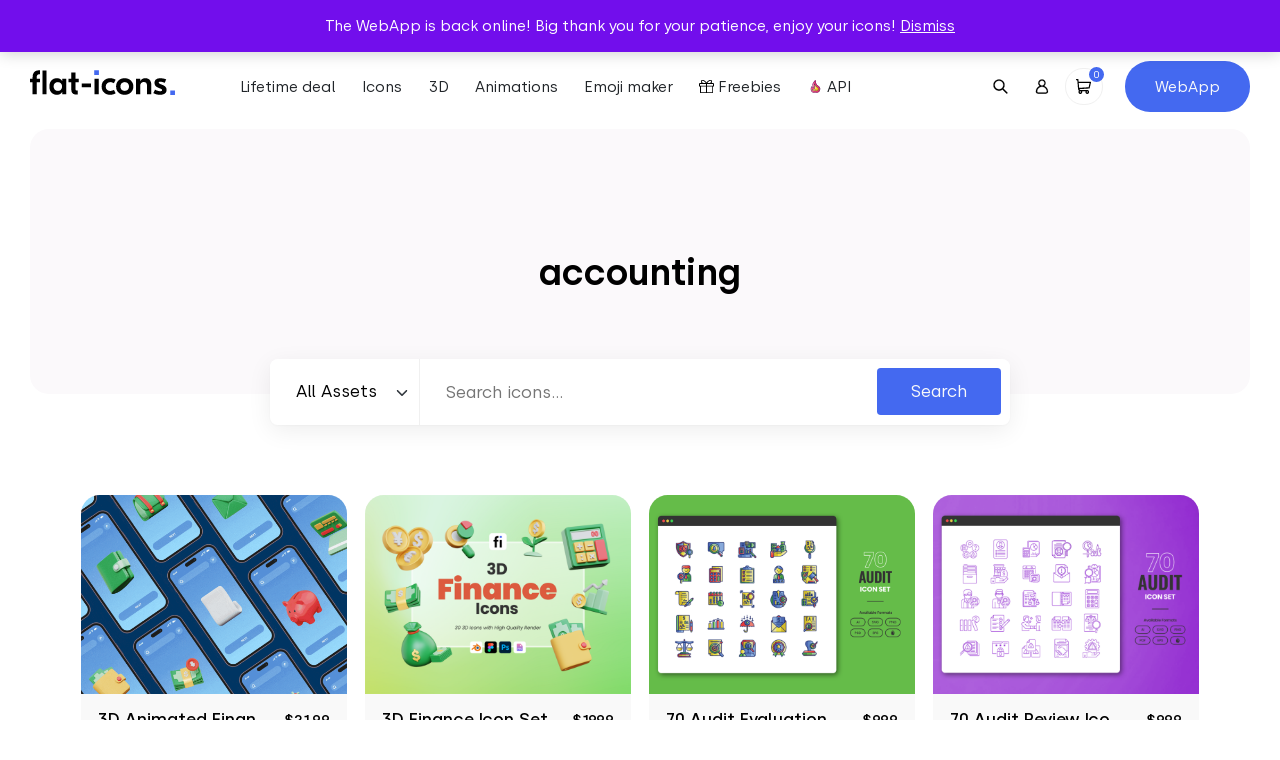

--- FILE ---
content_type: text/html; charset=UTF-8
request_url: https://flat-icons.com/downloads/tag/accounting/
body_size: 18157
content:
<!doctype html>
<html lang="en-US" prefix="og: https://ogp.me/ns#">
<head>
	<meta charset="UTF-8">
	<meta name="viewport" content="width=device-width, initial-scale=1">
	<link rel="profile" href="https://gmpg.org/xfn/11">

	<link rel="preload" href="https://flat-icons.com/wp-content/themes/flat-icons/assets/css/main.min.css?ver=1.2.0" as="style" />

	
	<link rel="preload" href="https://flat-icons.com/wp-content/themes/flat-icons/assets/fonts/subset-Silka-Light.woff2" as="font" type="font/woff2" crossorigin="anonymous"><link rel="preload" href="https://flat-icons.com/wp-content/themes/flat-icons/assets/fonts/subset-Silka-Regular.woff2" as="font" type="font/woff2" crossorigin="anonymous"><link rel="preload" href="https://flat-icons.com/wp-content/themes/flat-icons/assets/fonts/subset-Silka-Medium.woff2" as="font" type="font/woff2" crossorigin="anonymous"><link rel="preload" href="https://flat-icons.com/wp-content/themes/flat-icons/assets/fonts/subset-Silka-SemiBold.woff2" as="font" type="font/woff2" crossorigin="anonymous">
<!-- Search Engine Optimization by Rank Math - https://rankmath.com/ -->
<title>1800+ accounting Vector Icon Packs - SVG, PSD, PNG, EPS &amp; AI</title>
<meta name="description" content="accounting Vector Icon Packs in SVG, PNG, PSD, EPS &amp; AI. Download them NOW!"/>
<meta name="robots" content="follow, noindex"/>
<meta property="og:locale" content="en_US" />
<meta property="og:type" content="article" />
<meta property="og:title" content="1800+ accounting Vector Icon Packs - SVG, PSD, PNG, EPS &amp; AI" />
<meta property="og:description" content="accounting Vector Icon Packs in SVG, PNG, PSD, EPS &amp; AI. Download them NOW!" />
<meta property="og:url" content="https://flat-icons.com/downloads/tag/accounting/" />
<meta property="og:site_name" content="Flat Icons" />
<meta name="twitter:card" content="summary_large_image" />
<meta name="twitter:title" content="1800+ accounting Vector Icon Packs - SVG, PSD, PNG, EPS &amp; AI" />
<meta name="twitter:description" content="accounting Vector Icon Packs in SVG, PNG, PSD, EPS &amp; AI. Download them NOW!" />
<meta name="twitter:label1" content="Products" />
<meta name="twitter:data1" content="11" />
<script type="application/ld+json" class="rank-math-schema">{"@context":"https://schema.org","@graph":[{"@type":"Organization","@id":"https://flat-icons.com/#organization","name":"Flat Icons"},{"@type":"WebSite","@id":"https://flat-icons.com/#website","url":"https://flat-icons.com","name":"Flat Icons","publisher":{"@id":"https://flat-icons.com/#organization"},"inLanguage":"en-US"},{"@type":"CollectionPage","@id":"https://flat-icons.com/downloads/tag/accounting/#webpage","url":"https://flat-icons.com/downloads/tag/accounting/","name":"1800+ accounting Vector Icon Packs - SVG, PSD, PNG, EPS &amp; AI","isPartOf":{"@id":"https://flat-icons.com/#website"},"inLanguage":"en-US"}]}</script>
<!-- /Rank Math WordPress SEO plugin -->

<link rel='dns-prefetch' href='//a.omappapi.com' />
<link rel="alternate" type="application/rss+xml" title="Flat Icons &raquo; Feed" href="https://flat-icons.com/feed/" />
<link rel="alternate" type="application/rss+xml" title="Flat Icons &raquo; Comments Feed" href="https://flat-icons.com/comments/feed/" />
<script type='text/javascript' id='pinterest-version-script'>console.log('PixelYourSite Pinterest version 5.4.1.1');</script>
<link rel="alternate" type="application/rss+xml" title="Flat Icons &raquo; accounting Tag Feed" href="https://flat-icons.com/downloads/tag/accounting/feed/" />
<style id='wp-img-auto-sizes-contain-inline-css' type='text/css'>
img:is([sizes=auto i],[sizes^="auto," i]){contain-intrinsic-size:3000px 1500px}
/*# sourceURL=wp-img-auto-sizes-contain-inline-css */
</style>
<link rel='stylesheet' id='pt-cv-public-style-css' href='https://flat-icons.com/wp-content/plugins/content-views-query-and-display-post-page/public/assets/css/cv.css?ver=4.1' type='text/css' media='all' />
<style id='wp-block-library-inline-css' type='text/css'>
:root{--wp-block-synced-color:#7a00df;--wp-block-synced-color--rgb:122,0,223;--wp-bound-block-color:var(--wp-block-synced-color);--wp-editor-canvas-background:#ddd;--wp-admin-theme-color:#007cba;--wp-admin-theme-color--rgb:0,124,186;--wp-admin-theme-color-darker-10:#006ba1;--wp-admin-theme-color-darker-10--rgb:0,107,160.5;--wp-admin-theme-color-darker-20:#005a87;--wp-admin-theme-color-darker-20--rgb:0,90,135;--wp-admin-border-width-focus:2px}@media (min-resolution:192dpi){:root{--wp-admin-border-width-focus:1.5px}}.wp-element-button{cursor:pointer}:root .has-very-light-gray-background-color{background-color:#eee}:root .has-very-dark-gray-background-color{background-color:#313131}:root .has-very-light-gray-color{color:#eee}:root .has-very-dark-gray-color{color:#313131}:root .has-vivid-green-cyan-to-vivid-cyan-blue-gradient-background{background:linear-gradient(135deg,#00d084,#0693e3)}:root .has-purple-crush-gradient-background{background:linear-gradient(135deg,#34e2e4,#4721fb 50%,#ab1dfe)}:root .has-hazy-dawn-gradient-background{background:linear-gradient(135deg,#faaca8,#dad0ec)}:root .has-subdued-olive-gradient-background{background:linear-gradient(135deg,#fafae1,#67a671)}:root .has-atomic-cream-gradient-background{background:linear-gradient(135deg,#fdd79a,#004a59)}:root .has-nightshade-gradient-background{background:linear-gradient(135deg,#330968,#31cdcf)}:root .has-midnight-gradient-background{background:linear-gradient(135deg,#020381,#2874fc)}:root{--wp--preset--font-size--normal:16px;--wp--preset--font-size--huge:42px}.has-regular-font-size{font-size:1em}.has-larger-font-size{font-size:2.625em}.has-normal-font-size{font-size:var(--wp--preset--font-size--normal)}.has-huge-font-size{font-size:var(--wp--preset--font-size--huge)}.has-text-align-center{text-align:center}.has-text-align-left{text-align:left}.has-text-align-right{text-align:right}.has-fit-text{white-space:nowrap!important}#end-resizable-editor-section{display:none}.aligncenter{clear:both}.items-justified-left{justify-content:flex-start}.items-justified-center{justify-content:center}.items-justified-right{justify-content:flex-end}.items-justified-space-between{justify-content:space-between}.screen-reader-text{border:0;clip-path:inset(50%);height:1px;margin:-1px;overflow:hidden;padding:0;position:absolute;width:1px;word-wrap:normal!important}.screen-reader-text:focus{background-color:#ddd;clip-path:none;color:#444;display:block;font-size:1em;height:auto;left:5px;line-height:normal;padding:15px 23px 14px;text-decoration:none;top:5px;width:auto;z-index:100000}html :where(.has-border-color){border-style:solid}html :where([style*=border-top-color]){border-top-style:solid}html :where([style*=border-right-color]){border-right-style:solid}html :where([style*=border-bottom-color]){border-bottom-style:solid}html :where([style*=border-left-color]){border-left-style:solid}html :where([style*=border-width]){border-style:solid}html :where([style*=border-top-width]){border-top-style:solid}html :where([style*=border-right-width]){border-right-style:solid}html :where([style*=border-bottom-width]){border-bottom-style:solid}html :where([style*=border-left-width]){border-left-style:solid}html :where(img[class*=wp-image-]){height:auto;max-width:100%}:where(figure){margin:0 0 1em}html :where(.is-position-sticky){--wp-admin--admin-bar--position-offset:var(--wp-admin--admin-bar--height,0px)}@media screen and (max-width:600px){html :where(.is-position-sticky){--wp-admin--admin-bar--position-offset:0px}}

/*# sourceURL=wp-block-library-inline-css */
</style><link rel='stylesheet' id='wc-blocks-style-css' href='https://flat-icons.com/wp-content/plugins/woocommerce/assets/client/blocks/wc-blocks.css?ver=wc-10.4.3' type='text/css' media='all' />
<style id='global-styles-inline-css' type='text/css'>
:root{--wp--preset--aspect-ratio--square: 1;--wp--preset--aspect-ratio--4-3: 4/3;--wp--preset--aspect-ratio--3-4: 3/4;--wp--preset--aspect-ratio--3-2: 3/2;--wp--preset--aspect-ratio--2-3: 2/3;--wp--preset--aspect-ratio--16-9: 16/9;--wp--preset--aspect-ratio--9-16: 9/16;--wp--preset--color--black: #000000;--wp--preset--color--cyan-bluish-gray: #abb8c3;--wp--preset--color--white: #ffffff;--wp--preset--color--pale-pink: #f78da7;--wp--preset--color--vivid-red: #cf2e2e;--wp--preset--color--luminous-vivid-orange: #ff6900;--wp--preset--color--luminous-vivid-amber: #fcb900;--wp--preset--color--light-green-cyan: #7bdcb5;--wp--preset--color--vivid-green-cyan: #00d084;--wp--preset--color--pale-cyan-blue: #8ed1fc;--wp--preset--color--vivid-cyan-blue: #0693e3;--wp--preset--color--vivid-purple: #9b51e0;--wp--preset--color--primary: #4469F0;--wp--preset--color--secondary: #6c757d;--wp--preset--color--success: #A2D660;--wp--preset--color--warning: #F0CA44;--wp--preset--color--danger: #F04444;--wp--preset--gradient--vivid-cyan-blue-to-vivid-purple: linear-gradient(135deg,rgb(6,147,227) 0%,rgb(155,81,224) 100%);--wp--preset--gradient--light-green-cyan-to-vivid-green-cyan: linear-gradient(135deg,rgb(122,220,180) 0%,rgb(0,208,130) 100%);--wp--preset--gradient--luminous-vivid-amber-to-luminous-vivid-orange: linear-gradient(135deg,rgb(252,185,0) 0%,rgb(255,105,0) 100%);--wp--preset--gradient--luminous-vivid-orange-to-vivid-red: linear-gradient(135deg,rgb(255,105,0) 0%,rgb(207,46,46) 100%);--wp--preset--gradient--very-light-gray-to-cyan-bluish-gray: linear-gradient(135deg,rgb(238,238,238) 0%,rgb(169,184,195) 100%);--wp--preset--gradient--cool-to-warm-spectrum: linear-gradient(135deg,rgb(74,234,220) 0%,rgb(151,120,209) 20%,rgb(207,42,186) 40%,rgb(238,44,130) 60%,rgb(251,105,98) 80%,rgb(254,248,76) 100%);--wp--preset--gradient--blush-light-purple: linear-gradient(135deg,rgb(255,206,236) 0%,rgb(152,150,240) 100%);--wp--preset--gradient--blush-bordeaux: linear-gradient(135deg,rgb(254,205,165) 0%,rgb(254,45,45) 50%,rgb(107,0,62) 100%);--wp--preset--gradient--luminous-dusk: linear-gradient(135deg,rgb(255,203,112) 0%,rgb(199,81,192) 50%,rgb(65,88,208) 100%);--wp--preset--gradient--pale-ocean: linear-gradient(135deg,rgb(255,245,203) 0%,rgb(182,227,212) 50%,rgb(51,167,181) 100%);--wp--preset--gradient--electric-grass: linear-gradient(135deg,rgb(202,248,128) 0%,rgb(113,206,126) 100%);--wp--preset--gradient--midnight: linear-gradient(135deg,rgb(2,3,129) 0%,rgb(40,116,252) 100%);--wp--preset--font-size--small: 13px;--wp--preset--font-size--medium: 20px;--wp--preset--font-size--large: 36px;--wp--preset--font-size--x-large: 42px;--wp--preset--spacing--20: 0.44rem;--wp--preset--spacing--30: 0.67rem;--wp--preset--spacing--40: 1rem;--wp--preset--spacing--50: 1.5rem;--wp--preset--spacing--60: 2.25rem;--wp--preset--spacing--70: 3.38rem;--wp--preset--spacing--80: 5.06rem;--wp--preset--shadow--natural: 6px 6px 9px rgba(0, 0, 0, 0.2);--wp--preset--shadow--deep: 12px 12px 50px rgba(0, 0, 0, 0.4);--wp--preset--shadow--sharp: 6px 6px 0px rgba(0, 0, 0, 0.2);--wp--preset--shadow--outlined: 6px 6px 0px -3px rgb(255, 255, 255), 6px 6px rgb(0, 0, 0);--wp--preset--shadow--crisp: 6px 6px 0px rgb(0, 0, 0);--wp--custom--base-font: 16;}:root { --wp--style--global--content-size: 640px;--wp--style--global--wide-size: 1400px; }:where(body) { margin: 0; }.wp-site-blocks > .alignleft { float: left; margin-right: 2em; }.wp-site-blocks > .alignright { float: right; margin-left: 2em; }.wp-site-blocks > .aligncenter { justify-content: center; margin-left: auto; margin-right: auto; }:where(.wp-site-blocks) > * { margin-block-start: 24px; margin-block-end: 0; }:where(.wp-site-blocks) > :first-child { margin-block-start: 0; }:where(.wp-site-blocks) > :last-child { margin-block-end: 0; }:root { --wp--style--block-gap: 24px; }:root :where(.is-layout-flow) > :first-child{margin-block-start: 0;}:root :where(.is-layout-flow) > :last-child{margin-block-end: 0;}:root :where(.is-layout-flow) > *{margin-block-start: 24px;margin-block-end: 0;}:root :where(.is-layout-constrained) > :first-child{margin-block-start: 0;}:root :where(.is-layout-constrained) > :last-child{margin-block-end: 0;}:root :where(.is-layout-constrained) > *{margin-block-start: 24px;margin-block-end: 0;}:root :where(.is-layout-flex){gap: 24px;}:root :where(.is-layout-grid){gap: 24px;}.is-layout-flow > .alignleft{float: left;margin-inline-start: 0;margin-inline-end: 2em;}.is-layout-flow > .alignright{float: right;margin-inline-start: 2em;margin-inline-end: 0;}.is-layout-flow > .aligncenter{margin-left: auto !important;margin-right: auto !important;}.is-layout-constrained > .alignleft{float: left;margin-inline-start: 0;margin-inline-end: 2em;}.is-layout-constrained > .alignright{float: right;margin-inline-start: 2em;margin-inline-end: 0;}.is-layout-constrained > .aligncenter{margin-left: auto !important;margin-right: auto !important;}.is-layout-constrained > :where(:not(.alignleft):not(.alignright):not(.alignfull)){max-width: var(--wp--style--global--content-size);margin-left: auto !important;margin-right: auto !important;}.is-layout-constrained > .alignwide{max-width: var(--wp--style--global--wide-size);}body .is-layout-flex{display: flex;}.is-layout-flex{flex-wrap: wrap;align-items: center;}.is-layout-flex > :is(*, div){margin: 0;}body .is-layout-grid{display: grid;}.is-layout-grid > :is(*, div){margin: 0;}body{font-family: Helvetica, sans-serif;font-size: 1rem;line-height: 1.632;padding-top: 0px;padding-right: 0px;padding-bottom: 0px;padding-left: 0px;}a:where(:not(.wp-element-button)){text-decoration: underline;}:root :where(.wp-element-button, .wp-block-button__link){background-color: #32373c;border-width: 0;color: #fff;font-family: inherit;font-size: inherit;font-style: inherit;font-weight: inherit;letter-spacing: inherit;line-height: inherit;padding-top: calc(0.667em + 2px);padding-right: calc(1.333em + 2px);padding-bottom: calc(0.667em + 2px);padding-left: calc(1.333em + 2px);text-decoration: none;text-transform: inherit;}.has-black-color{color: var(--wp--preset--color--black) !important;}.has-cyan-bluish-gray-color{color: var(--wp--preset--color--cyan-bluish-gray) !important;}.has-white-color{color: var(--wp--preset--color--white) !important;}.has-pale-pink-color{color: var(--wp--preset--color--pale-pink) !important;}.has-vivid-red-color{color: var(--wp--preset--color--vivid-red) !important;}.has-luminous-vivid-orange-color{color: var(--wp--preset--color--luminous-vivid-orange) !important;}.has-luminous-vivid-amber-color{color: var(--wp--preset--color--luminous-vivid-amber) !important;}.has-light-green-cyan-color{color: var(--wp--preset--color--light-green-cyan) !important;}.has-vivid-green-cyan-color{color: var(--wp--preset--color--vivid-green-cyan) !important;}.has-pale-cyan-blue-color{color: var(--wp--preset--color--pale-cyan-blue) !important;}.has-vivid-cyan-blue-color{color: var(--wp--preset--color--vivid-cyan-blue) !important;}.has-vivid-purple-color{color: var(--wp--preset--color--vivid-purple) !important;}.has-primary-color{color: var(--wp--preset--color--primary) !important;}.has-secondary-color{color: var(--wp--preset--color--secondary) !important;}.has-success-color{color: var(--wp--preset--color--success) !important;}.has-warning-color{color: var(--wp--preset--color--warning) !important;}.has-danger-color{color: var(--wp--preset--color--danger) !important;}.has-black-background-color{background-color: var(--wp--preset--color--black) !important;}.has-cyan-bluish-gray-background-color{background-color: var(--wp--preset--color--cyan-bluish-gray) !important;}.has-white-background-color{background-color: var(--wp--preset--color--white) !important;}.has-pale-pink-background-color{background-color: var(--wp--preset--color--pale-pink) !important;}.has-vivid-red-background-color{background-color: var(--wp--preset--color--vivid-red) !important;}.has-luminous-vivid-orange-background-color{background-color: var(--wp--preset--color--luminous-vivid-orange) !important;}.has-luminous-vivid-amber-background-color{background-color: var(--wp--preset--color--luminous-vivid-amber) !important;}.has-light-green-cyan-background-color{background-color: var(--wp--preset--color--light-green-cyan) !important;}.has-vivid-green-cyan-background-color{background-color: var(--wp--preset--color--vivid-green-cyan) !important;}.has-pale-cyan-blue-background-color{background-color: var(--wp--preset--color--pale-cyan-blue) !important;}.has-vivid-cyan-blue-background-color{background-color: var(--wp--preset--color--vivid-cyan-blue) !important;}.has-vivid-purple-background-color{background-color: var(--wp--preset--color--vivid-purple) !important;}.has-primary-background-color{background-color: var(--wp--preset--color--primary) !important;}.has-secondary-background-color{background-color: var(--wp--preset--color--secondary) !important;}.has-success-background-color{background-color: var(--wp--preset--color--success) !important;}.has-warning-background-color{background-color: var(--wp--preset--color--warning) !important;}.has-danger-background-color{background-color: var(--wp--preset--color--danger) !important;}.has-black-border-color{border-color: var(--wp--preset--color--black) !important;}.has-cyan-bluish-gray-border-color{border-color: var(--wp--preset--color--cyan-bluish-gray) !important;}.has-white-border-color{border-color: var(--wp--preset--color--white) !important;}.has-pale-pink-border-color{border-color: var(--wp--preset--color--pale-pink) !important;}.has-vivid-red-border-color{border-color: var(--wp--preset--color--vivid-red) !important;}.has-luminous-vivid-orange-border-color{border-color: var(--wp--preset--color--luminous-vivid-orange) !important;}.has-luminous-vivid-amber-border-color{border-color: var(--wp--preset--color--luminous-vivid-amber) !important;}.has-light-green-cyan-border-color{border-color: var(--wp--preset--color--light-green-cyan) !important;}.has-vivid-green-cyan-border-color{border-color: var(--wp--preset--color--vivid-green-cyan) !important;}.has-pale-cyan-blue-border-color{border-color: var(--wp--preset--color--pale-cyan-blue) !important;}.has-vivid-cyan-blue-border-color{border-color: var(--wp--preset--color--vivid-cyan-blue) !important;}.has-vivid-purple-border-color{border-color: var(--wp--preset--color--vivid-purple) !important;}.has-primary-border-color{border-color: var(--wp--preset--color--primary) !important;}.has-secondary-border-color{border-color: var(--wp--preset--color--secondary) !important;}.has-success-border-color{border-color: var(--wp--preset--color--success) !important;}.has-warning-border-color{border-color: var(--wp--preset--color--warning) !important;}.has-danger-border-color{border-color: var(--wp--preset--color--danger) !important;}.has-vivid-cyan-blue-to-vivid-purple-gradient-background{background: var(--wp--preset--gradient--vivid-cyan-blue-to-vivid-purple) !important;}.has-light-green-cyan-to-vivid-green-cyan-gradient-background{background: var(--wp--preset--gradient--light-green-cyan-to-vivid-green-cyan) !important;}.has-luminous-vivid-amber-to-luminous-vivid-orange-gradient-background{background: var(--wp--preset--gradient--luminous-vivid-amber-to-luminous-vivid-orange) !important;}.has-luminous-vivid-orange-to-vivid-red-gradient-background{background: var(--wp--preset--gradient--luminous-vivid-orange-to-vivid-red) !important;}.has-very-light-gray-to-cyan-bluish-gray-gradient-background{background: var(--wp--preset--gradient--very-light-gray-to-cyan-bluish-gray) !important;}.has-cool-to-warm-spectrum-gradient-background{background: var(--wp--preset--gradient--cool-to-warm-spectrum) !important;}.has-blush-light-purple-gradient-background{background: var(--wp--preset--gradient--blush-light-purple) !important;}.has-blush-bordeaux-gradient-background{background: var(--wp--preset--gradient--blush-bordeaux) !important;}.has-luminous-dusk-gradient-background{background: var(--wp--preset--gradient--luminous-dusk) !important;}.has-pale-ocean-gradient-background{background: var(--wp--preset--gradient--pale-ocean) !important;}.has-electric-grass-gradient-background{background: var(--wp--preset--gradient--electric-grass) !important;}.has-midnight-gradient-background{background: var(--wp--preset--gradient--midnight) !important;}.has-small-font-size{font-size: var(--wp--preset--font-size--small) !important;}.has-medium-font-size{font-size: var(--wp--preset--font-size--medium) !important;}.has-large-font-size{font-size: var(--wp--preset--font-size--large) !important;}.has-x-large-font-size{font-size: var(--wp--preset--font-size--x-large) !important;}
/*# sourceURL=global-styles-inline-css */
</style>

<link rel='stylesheet' id='woocommerce-layout-css' href='https://flat-icons.com/wp-content/plugins/woocommerce/assets/css/woocommerce-layout.css?ver=10.4.3' type='text/css' media='all' />
<link rel='stylesheet' id='woocommerce-smallscreen-css' href='https://flat-icons.com/wp-content/plugins/woocommerce/assets/css/woocommerce-smallscreen.css?ver=10.4.3' type='text/css' media='only screen and (max-width: 768px)' />
<link rel='stylesheet' id='woocommerce-general-css' href='https://flat-icons.com/wp-content/plugins/woocommerce/assets/css/woocommerce.css?ver=10.4.3' type='text/css' media='all' />
<style id='woocommerce-inline-inline-css' type='text/css'>
.woocommerce form .form-row .required { visibility: visible; }
/*# sourceURL=woocommerce-inline-inline-css */
</style>
<link rel='stylesheet' id='wc-memberships-frontend-css' href='https://flat-icons.com/wp-content/plugins/woocommerce-memberships/assets/css/frontend/wc-memberships-frontend.min.css?ver=1.23.1' type='text/css' media='all' />
<link rel='stylesheet' id='oakbluebird-styles-css' href='https://flat-icons.com/wp-content/themes/flat-icons/assets/css/main.min.css?ver=1.2.0' type='text/css' media='all' />
<link rel="https://api.w.org/" href="https://flat-icons.com/wp-json/" /><link rel="alternate" title="JSON" type="application/json" href="https://flat-icons.com/wp-json/wp/v2/product_tag/8585" /><link rel="EditURI" type="application/rsd+xml" title="RSD" href="https://flat-icons.com/xmlrpc.php?rsd" />
<meta name="generator" content="WordPress 6.9" />

<style></style>

    <!--Start of Tawk.to Script-->
<script type="text/javascript">
var Tawk_API=Tawk_API||{}, Tawk_LoadStart=new Date();
(function(){
var s1=document.createElement("script"),s0=document.getElementsByTagName("script")[0];
s1.async=true;
s1.src='https://embed.tawk.to/5e7b601869e9320caabcdf0e/default';
s1.charset='UTF-8';
s1.setAttribute('crossorigin','*');
s0.parentNode.insertBefore(s1,s0);
})();
</script>
<!--End of Tawk.to Script-->

<script>window.faitracker=window.faitracker||function(){this.q=[];var t=new CustomEvent("FAITRACKER_QUEUED_EVENT");return this.init=function(t,e,a){this.TOKEN=t,this.INIT_PARAMS=e,this.INIT_CALLBACK=a,window.dispatchEvent(new CustomEvent("FAITRACKER_INIT_EVENT"))},this.call=function(){var e={k:"",a:[]};if(arguments&&arguments.length>=1){for(var a=1;a<arguments.length;a++)e.a.push(arguments[a]);e.k=arguments[0]}this.q.push(e),window.dispatchEvent(t)},this.message=function(){window.addEventListener("message",function(t){"faitracker"===t.data.origin&&this.call("message",t.data.type,t.data.message)})},this.message(),this.init("npgphd6gd4gveaxnq4ftkuh709ui49c0",{host:"https://api.factors.ai"}),this}(),function(){var t=document.createElement("script");t.type="text/javascript",t.src="https://app.factors.ai/assets/factors.js",t.async=!0,(d=document.getElementsByTagName("script")[0]).parentNode.insertBefore(t,d)}();</script>

<script>!function () {var reb2b = window.reb2b = window.reb2b || [];if (reb2b.invoked) return;reb2b.invoked = true;reb2b.methods = ["identify", "collect"];reb2b.factory = function (method) {return function () {var args = Array.prototype.slice.call(arguments);args.unshift(method);reb2b.push(args);return reb2b;};};for (var i = 0; i < reb2b.methods.length; i++) {var key = reb2b.methods[i];reb2b[key] = reb2b.factory(key);}reb2b.load = function (key) {var script = document.createElement("script");script.type = "text/javascript";script.async = true;script.src = "https://s3-us-west-2.amazonaws.com/b2bjsstore/b/" + key + "/reb2b.js.gz";var first = document.getElementsByTagName("script")[0];first.parentNode.insertBefore(script, first);};reb2b.SNIPPET_VERSION = "1.0.1";reb2b.load("GOYPYHVKVGOX");}();</script>	<noscript><style>.woocommerce-product-gallery{ opacity: 1 !important; }</style></noscript>
	<meta name="p:domain_verify" content="bd066485da39e5e9d2d6d0947da195ff"/><script type="text/javascript" src="https://cdn.brevo.com/js/sdk-loader.js" async></script><script type="text/javascript">
            window.Brevo = window.Brevo || [];
            window.Brevo.push(["init", {
                client_key: "bdg510b39284gdorjol60baw",
                email_id: "",
                push: {
                    customDomain: "https://flat-icons.com\/wp-content\/plugins\/woocommerce-sendinblue-newsletter-subscription\/"
                }
            }]);
        </script><style type="text/css" media="all">.section-cta-697074652bc041-45453005{--background-color:#f3f8ff;--background-color-rgb:243, 248, 255;background-color:#f3f8ff;}.section-cta-697074652bed66-48559774{--background-color:#f3f8ff;--background-color-rgb:243, 248, 255;background-color:#f3f8ff;}.section-generic-697074652c1249-52476248{--background-color:#f3f8ff;--background-color-rgb:243, 248, 255;background-color:#f3f8ff;}</style><link rel="icon" href="https://flat-icons.com/wp-content/uploads/2022/09/cropped-favicon-32x32.png" sizes="32x32" />
<link rel="icon" href="https://flat-icons.com/wp-content/uploads/2022/09/cropped-favicon-192x192.png" sizes="192x192" />
<link rel="apple-touch-icon" href="https://flat-icons.com/wp-content/uploads/2022/09/cropped-favicon-180x180.png" />
<meta name="msapplication-TileImage" content="https://flat-icons.com/wp-content/uploads/2022/09/cropped-favicon-270x270.png" />
		<style type="text/css" id="wp-custom-css">
			.product-summary__cart .ppc-button-wrapper {
	margin-top: 0;
}

.wc-memberships-member-discount {
	display: none;
}
.wc-memberships-member-discount-message {
	display: none;
}

button#askai-floating-button {
    max-width: 7em;
    max-height: 7em;
    width: 5em;
    height: 5em;
    right: 2%;
    bottom: 3%;
}
.pricing-card-price {
    text-align: center!important;
}
.section.section-pricing .pricing-bottom .pricing-plans .pricing-card-price .pricing-card-yearly.active, .section.section-pricing .pricing-bottom .pricing-plans .pricing-card-price .pricing-card-monthly.active{
	display: inline-block!important;
}		</style>
		<style id="kirki-inline-styles"></style>
	<link rel="preload" href="https://flat-icons.com/wp-content/themes/flat-icons/assets/js/app.min.js?ver=1.2.0" as="script" />

	<script>
		var __webpack_public_path__ = 'https://flat-icons.com/wp-content/themes/flat-icons/assets/js';
	</script>

</head>

<body class="archive tax-product_tag term-accounting term-8585 wp-theme-flat-icons theme-flat-icons woocommerce woocommerce-page woocommerce-demo-store woocommerce-no-js hfeed no-sidebar">

<p role="complementary" aria-label="Store notice" class="woocommerce-store-notice demo_store" data-notice-id="26f2681e65656837bb4dd0fd9a7c7b2a" style="display:none;">The WebApp is back online! Big thank you for your patience, enjoy your icons! <a role="button" href="#" class="woocommerce-store-notice__dismiss-link">Dismiss</a></p>

<header class="site-header">

			<div class="site-header__banner">
			<div class="site-header__banner__label">
				<div>
					<span>⏰ Get lifetime access to our entire collection ⏰</span>&nbsp;

					
					
				</div>
			</div>
							<div class="site-header__banner__action">
					<a href="https://flat-icons.com/bundle/" class="site-header__banner__action__link" target="_blank">Starting from $79 →</a>
				</div>
					</div>
	
	<div class="site-header__main">

		<div class="site-header__main__layout">
			<div class="site-header__logo">
				<a href="https://flat-icons.com/" rel="home" aria-label="Go to homepage">
					<svg class="site-logo img-fluid" width="145.2" height="33" viewBox="0 0 145.2 33"><path d="M69 .3v4.6h-4.7V.3H69zm76.2 20.1V25h-4.7v-4.6h4.7z" fill="#4469f0"/><path d="M2.6 7.1c0-2.3.6-4 1.7-5.1S7.1.3 9.3.3h.8v3.9h-.4c-1 0-1.7.2-2.2.7-.5.4-.8 1.2-.8 2.2v1.6H10v3.5H6.7v12.1H2.6V12.2H0V8.7h2.6V7.1zM12.4.6h4.2v23.7h-4.2V.6zm14.5 24.2c-2.1 0-3.9-.7-5.4-2.2-1.4-1.5-2.1-3.5-2.1-6.1s.7-4.6 2.1-6.1 3.2-2.2 5.4-2.2c2.4 0 4.1.9 5.2 2.7h.1V8.7h4.1v15.6h-4.1v-2.2h-.1c-1.1 1.8-2.8 2.7-5.2 2.7zm-2.1-5.1c.8.8 1.8 1.2 3.1 1.2s2.3-.4 3-1.2c.8-.8 1.2-1.9 1.2-3.2s-.4-2.4-1.2-3.2c-.8-.8-1.8-1.2-3-1.2-1.3 0-2.3.4-3.1 1.2-.8.8-1.2 1.9-1.2 3.2.1 1.3.5 2.4 1.2 3.2zm23.9-7.5h-3.2v6.6c0 .6.1 1.1.4 1.4.2.3.7.4 1.3.4h.7v3.9h-1.8c-1.5 0-2.7-.4-3.5-1.2-.8-.8-1.2-2-1.2-3.5v-7.6h-2.9V8.7h2.9V2.4h4.2v6.3h3.2v3.5h-.1zm15.9 12.1V8.7h4.2v15.6h-4.2zm15.7.5c-2.6 0-4.6-.8-6.2-2.3s-2.4-3.5-2.4-6 .8-4.5 2.4-6 3.7-2.3 6.2-2.3c2 0 3.8.5 5.5 1.6L84 13.2c-1.2-.7-2.4-1.1-3.6-1.1-1.3 0-2.3.4-3.2 1.3-.8.8-1.3 1.9-1.3 3.2 0 1.3.4 2.4 1.3 3.2.8.8 1.9 1.2 3.2 1.2 1.3 0 2.5-.4 3.6-1.1l1.8 3.4c-1.7 1-3.6 1.5-5.5 1.5zm8.3-14.3c1.6-1.6 3.7-2.3 6.2-2.3s4.6.8 6.2 2.3c1.6 1.6 2.5 3.6 2.5 6s-.8 4.4-2.5 6c-1.6 1.6-3.7 2.3-6.2 2.3s-4.6-.8-6.2-2.3c-1.6-1.6-2.4-3.6-2.4-6s.8-4.4 2.4-6zm9.4 2.8c-.8-.8-1.9-1.2-3.1-1.2-1.3 0-2.3.4-3.2 1.2-.8.8-1.2 1.9-1.2 3.2 0 1.3.4 2.4 1.2 3.2.8.8 1.9 1.2 3.2 1.2 1.3 0 2.3-.4 3.1-1.2.8-.8 1.2-1.9 1.2-3.2s-.4-2.4-1.2-3.2zm17.5-5.1c1.8 0 3.2.5 4.3 1.6 1.1 1.1 1.6 2.7 1.6 4.9v9.6h-4.2v-8.7c0-2.4-1.1-3.6-3.2-3.6-2.4 0-3.7 1.5-3.7 4.6v7.7h-4.1V8.7h4.1v2.4h.1c1.1-2 2.8-2.9 5.1-2.9zm14.7 16.6c-2.5 0-4.7-.6-6.7-1.7l1.7-3.5c1.9 1.1 3.6 1.6 5.2 1.6 1.3 0 1.9-.4 1.9-1.1 0-.3-.1-.5-.3-.7s-.6-.4-1-.6l-2.8-1.2c-2.3-1-3.5-2.6-3.5-4.7 0-1.5.5-2.7 1.6-3.5 1-.8 2.5-1.2 4.5-1.2 1.8 0 3.6.4 5.6 1.1l-1.4 3.5c-1.7-.7-3.2-1.1-4.4-1.1-1.1 0-1.6.3-1.6.9 0 .3.1.5.3.7.2.2.6.4 1.2.7l2.8 1.2c2.3.9 3.5 2.5 3.5 4.6 0 1.7-.6 2.9-1.7 3.8-1.3.8-2.9 1.2-4.9 1.2zM61.1 13.5v3.8h-9.2v-3.9l9.2.1z"/></svg>
				</a>
			</div>

			
									<div class="site-header__menu">
						<nav class="menu-primary-container" aria-label="Primary"><ul id="menu-primary" class="header-menu"><li id="menu-item-111169" class="menu-item menu-item-type-post_type menu-item-object-page menu-item-111169"><a href="https://flat-icons.com/bundle/">Lifetime deal</a></li>
<li id="menu-item-58553" class="menu-item menu-item-type-taxonomy menu-item-object-product_cat menu-item-58553"><a href="https://flat-icons.com/downloads/category/icons/">Icons</a></li>
<li id="menu-item-58575" class="menu-item menu-item-type-taxonomy menu-item-object-product_cat menu-item-58575"><a href="https://flat-icons.com/downloads/category/3d-assets/">3D</a></li>
<li id="menu-item-78449" class="menu-item menu-item-type-post_type menu-item-object-page menu-item-78449"><a href="https://flat-icons.com/downloads/animated-icons/">Animations</a></li>
<li id="menu-item-58523" class="menu-item menu-item-type-custom menu-item-object-custom menu-item-58523"><a target="_blank" href="https://emoji-maker.flat-icons.com/">Emoji maker</a></li>
<li id="menu-item-54983" class="menu-item menu-item-type-taxonomy menu-item-object-product_cat menu-item-54983 --has-icon"><a href="https://flat-icons.com/downloads/category/freebies/"><i class="icon" aria-hidden="true"><img width="16" height="16" src="https://flat-icons.com/wp-content/uploads/2022/08/present-svgrepo-com-1.svg" class="attachment-16x16 size-16x16" alt="" decoding="async" /></i>&nbsp;Freebies</a></li>
<li id="menu-item-107363" class="menu-item menu-item-type-post_type menu-item-object-page menu-item-107363 --has-icon"><a href="https://flat-icons.com/api/"><i class="icon" aria-hidden="true"><img width="256" height="256" src="https://flat-icons.com/wp-content/uploads/2024/03/Olympic-Flame.svg" class="attachment-16x16 size-16x16" alt="" decoding="async" fetchpriority="high" /></i>&nbsp;API</a></li>
</ul></nav>					</div>
				
				<div class="site-header__actions">


											<div class="action-group" x-data>
	<button class="action -search" @click.prevent.stop="$store.searchBar.openSearch()" aria-label="Open Search">
		<i class="icon"><img src="https://flat-icons.com/wp-content/themes/flat-icons/assets/images/icons/icon-search.svg" width="16" height="16" alt="Search icon"></i>
	</button>
	<a href="https://flat-icons.com/account/" class="action -account">
		<i class="icon"><img src="https://flat-icons.com/wp-content/themes/flat-icons/assets/images/icons/icon-account.svg" width="15" height="16" alt="Account icon"></i>
	</a>
	<button class="action -cart" @click.prevent.stop="$store.cart.openCart()" aria-controls="cart" :aria-expanded="$store.cart.open" aria-label="Open Cart">
		<i class="icon"><img src="https://flat-icons.com/wp-content/themes/flat-icons/assets/images/icons/icon-cart.svg" width="16" height="16" alt="Cart icon"></i>
		<span class="bubble" id="mini-cart-bubble">0</span>
	</button>
</div>

						
													<div class="links">
																	<a href="https://webapp.flat-icons.com/" class="btn -style-primary">WebApp</a>
															</div>
						

						<button
							class="menu-toggle hamburger hamburger--spin"
							type="button"
							aria-label="Open mobile navigation"
							x-data
							@click.prevent="$store.mobileMenu.active = !$store.mobileMenu.active"
							:class="{'-is-active': $store.mobileMenu.active}"
						>
							<span class="hamburger-box">
								<span class="hamburger-inner"></span>
							</span>
						</button>

					
				</div>

					</div>

	</div><!-- .site-header__main -->

	
</header><!-- .site-header -->


<div
	class="mobile-menu"
	x-data
	:aria-hidden="$store.mobileMenu.active"
	style="display: none;"
	x-show="$store.mobileMenu.active"
	x-transition
	x-trap.noscroll="$store.mobileMenu.active"
>
	<div class="mobile-menu__header">
		<div class="mobile-menu__header__logo">
			<a href="https://flat-icons.com/" rel="home" aria-label="Go to homepage">
				<svg class="site-logo img-fluid" width="145.2" height="33" viewBox="0 0 145.2 33"><path d="M69 .3v4.6h-4.7V.3H69zm76.2 20.1V25h-4.7v-4.6h4.7z" fill="#4469f0"/><path d="M2.6 7.1c0-2.3.6-4 1.7-5.1S7.1.3 9.3.3h.8v3.9h-.4c-1 0-1.7.2-2.2.7-.5.4-.8 1.2-.8 2.2v1.6H10v3.5H6.7v12.1H2.6V12.2H0V8.7h2.6V7.1zM12.4.6h4.2v23.7h-4.2V.6zm14.5 24.2c-2.1 0-3.9-.7-5.4-2.2-1.4-1.5-2.1-3.5-2.1-6.1s.7-4.6 2.1-6.1 3.2-2.2 5.4-2.2c2.4 0 4.1.9 5.2 2.7h.1V8.7h4.1v15.6h-4.1v-2.2h-.1c-1.1 1.8-2.8 2.7-5.2 2.7zm-2.1-5.1c.8.8 1.8 1.2 3.1 1.2s2.3-.4 3-1.2c.8-.8 1.2-1.9 1.2-3.2s-.4-2.4-1.2-3.2c-.8-.8-1.8-1.2-3-1.2-1.3 0-2.3.4-3.1 1.2-.8.8-1.2 1.9-1.2 3.2.1 1.3.5 2.4 1.2 3.2zm23.9-7.5h-3.2v6.6c0 .6.1 1.1.4 1.4.2.3.7.4 1.3.4h.7v3.9h-1.8c-1.5 0-2.7-.4-3.5-1.2-.8-.8-1.2-2-1.2-3.5v-7.6h-2.9V8.7h2.9V2.4h4.2v6.3h3.2v3.5h-.1zm15.9 12.1V8.7h4.2v15.6h-4.2zm15.7.5c-2.6 0-4.6-.8-6.2-2.3s-2.4-3.5-2.4-6 .8-4.5 2.4-6 3.7-2.3 6.2-2.3c2 0 3.8.5 5.5 1.6L84 13.2c-1.2-.7-2.4-1.1-3.6-1.1-1.3 0-2.3.4-3.2 1.3-.8.8-1.3 1.9-1.3 3.2 0 1.3.4 2.4 1.3 3.2.8.8 1.9 1.2 3.2 1.2 1.3 0 2.5-.4 3.6-1.1l1.8 3.4c-1.7 1-3.6 1.5-5.5 1.5zm8.3-14.3c1.6-1.6 3.7-2.3 6.2-2.3s4.6.8 6.2 2.3c1.6 1.6 2.5 3.6 2.5 6s-.8 4.4-2.5 6c-1.6 1.6-3.7 2.3-6.2 2.3s-4.6-.8-6.2-2.3c-1.6-1.6-2.4-3.6-2.4-6s.8-4.4 2.4-6zm9.4 2.8c-.8-.8-1.9-1.2-3.1-1.2-1.3 0-2.3.4-3.2 1.2-.8.8-1.2 1.9-1.2 3.2 0 1.3.4 2.4 1.2 3.2.8.8 1.9 1.2 3.2 1.2 1.3 0 2.3-.4 3.1-1.2.8-.8 1.2-1.9 1.2-3.2s-.4-2.4-1.2-3.2zm17.5-5.1c1.8 0 3.2.5 4.3 1.6 1.1 1.1 1.6 2.7 1.6 4.9v9.6h-4.2v-8.7c0-2.4-1.1-3.6-3.2-3.6-2.4 0-3.7 1.5-3.7 4.6v7.7h-4.1V8.7h4.1v2.4h.1c1.1-2 2.8-2.9 5.1-2.9zm14.7 16.6c-2.5 0-4.7-.6-6.7-1.7l1.7-3.5c1.9 1.1 3.6 1.6 5.2 1.6 1.3 0 1.9-.4 1.9-1.1 0-.3-.1-.5-.3-.7s-.6-.4-1-.6l-2.8-1.2c-2.3-1-3.5-2.6-3.5-4.7 0-1.5.5-2.7 1.6-3.5 1-.8 2.5-1.2 4.5-1.2 1.8 0 3.6.4 5.6 1.1l-1.4 3.5c-1.7-.7-3.2-1.1-4.4-1.1-1.1 0-1.6.3-1.6.9 0 .3.1.5.3.7.2.2.6.4 1.2.7l2.8 1.2c2.3.9 3.5 2.5 3.5 4.6 0 1.7-.6 2.9-1.7 3.8-1.3.8-2.9 1.2-4.9 1.2zM61.1 13.5v3.8h-9.2v-3.9l9.2.1z"/></svg>
			</a>
		</div>

		<button
			class="mobile-menu__header__close hamburger hamburger--spin -is-active"
			type="button"
			aria-label="Close mobile navigation"
			@click.prevent="$store.mobileMenu.active = !$store.mobileMenu.active"
		>
			<span class="hamburger-box">
				<span class="hamburger-inner"></span>
			</span>
		</button>
	</div>

	
					<div class="mobile-menu__banner">
				<div class="mobile-menu__banner__label">
					<div><span>⏰ Get lifetime access to our entire collection ⏰</span></div>
					<div>
						
											</div>
				</div>
									<div class="mobile-menu__banner__action">
						<a href="https://flat-icons.com/bundle/" class="mobile-menu__banner__action__link">Grab the Deal</a>
					</div>
							</div>
		
		<div class="mobile-menu__body">

			<nav class="menu-primary-container" aria-label="Primary"><ul id="menu-primary-1" class="header-mobile-menu"><li class="menu-item menu-item-type-post_type menu-item-object-page menu-item-111169"><a href="https://flat-icons.com/bundle/">Lifetime deal</a></li>
<li class="menu-item menu-item-type-taxonomy menu-item-object-product_cat menu-item-58553"><a href="https://flat-icons.com/downloads/category/icons/">Icons</a></li>
<li class="menu-item menu-item-type-taxonomy menu-item-object-product_cat menu-item-58575"><a href="https://flat-icons.com/downloads/category/3d-assets/">3D</a></li>
<li class="menu-item menu-item-type-post_type menu-item-object-page menu-item-78449"><a href="https://flat-icons.com/downloads/animated-icons/">Animations</a></li>
<li class="menu-item menu-item-type-custom menu-item-object-custom menu-item-58523"><a target="_blank" href="https://emoji-maker.flat-icons.com/">Emoji maker</a></li>
<li class="menu-item menu-item-type-taxonomy menu-item-object-product_cat menu-item-54983 --has-icon"><a href="https://flat-icons.com/downloads/category/freebies/"><i class="icon" aria-hidden="true"><img width="16" height="16" src="https://flat-icons.com/wp-content/uploads/2022/08/present-svgrepo-com-1.svg" class="attachment-16x16 size-16x16" alt="" decoding="async" /></i>&nbsp;Freebies</a></li>
<li class="menu-item menu-item-type-post_type menu-item-object-page menu-item-107363 --has-icon"><a href="https://flat-icons.com/api/"><i class="icon" aria-hidden="true"><img width="256" height="256" src="https://flat-icons.com/wp-content/uploads/2024/03/Olympic-Flame.svg" class="attachment-16x16 size-16x16" alt="" decoding="async" /></i>&nbsp;API</a></li>
</ul></nav>		</div>

		<div class="mobile-menu__footer">
			<div class="mobile-menu__footer__actions">
				<div class="action-group" x-data>
	<button class="action -search" @click.prevent.stop="$store.searchBar.openSearch()" aria-label="Open Search">
		<i class="icon"><img src="https://flat-icons.com/wp-content/themes/flat-icons/assets/images/icons/icon-search.svg" width="16" height="16" alt="Search icon"></i>
	</button>
	<a href="https://flat-icons.com/account/" class="action -account">
		<i class="icon"><img src="https://flat-icons.com/wp-content/themes/flat-icons/assets/images/icons/icon-account.svg" width="15" height="16" alt="Account icon"></i>
	</a>
	<button class="action -cart" @click.prevent.stop="$store.cart.openCart()" aria-controls="cart" :aria-expanded="$store.cart.open" aria-label="Open Cart">
		<i class="icon"><img src="https://flat-icons.com/wp-content/themes/flat-icons/assets/images/icons/icon-cart.svg" width="16" height="16" alt="Cart icon"></i>
		<span class="bubble" id="mini-cart-bubble">0</span>
	</button>
</div>
			</div>

			
							<div class="mobile-menu__footer__links">
											<a href="https://webapp.flat-icons.com/" class="btn -style-primary">WebApp</a>
									</div>
			
		</div>
	</div>



<section class="section section-hero -is-boxed -space-pt-xs">
	<div class="section-hero__inner">
		<div class="container ">
			<div class="heading-block text-center">
				<header class="heading-block-header">
					<h1 class="heading-block-title fs-1">accounting</h1>				</header>

							</div>
		</div>
	</div>

	</section>


<section class="section section-search">
	<div class="container">

		
<form action="https://flat-icons.com/search-results/" class="search-form" x-data >
	<div class="search-form__primary">
		<div class="search-form__primary__topic">
			<label for="search-input" class="visually-hidden">Select category</label>

			

<div
	class="js-select"
	x-data="select( {&quot;selected&quot;:&quot;&quot;,&quot;options&quot;:[{&quot;label&quot;:&quot;Icons&quot;,&quot;value&quot;:&quot;icons&quot;},{&quot;label&quot;:&quot;Vector icons&quot;,&quot;value&quot;:&quot;vectors&quot;},{&quot;label&quot;:&quot;3D Assets&quot;,&quot;value&quot;:&quot;3d-assets&quot;},{&quot;label&quot;:&quot;3D Icons&quot;,&quot;value&quot;:&quot;3d&quot;},{&quot;label&quot;:&quot;Freebies&quot;,&quot;value&quot;:&quot;freebies&quot;},{&quot;label&quot;:&quot;3D Animated Icons&quot;,&quot;value&quot;:&quot;3d-animated-icons&quot;},{&quot;label&quot;:&quot;2D Animated Icons&quot;,&quot;value&quot;:&quot;2d-animated-icons&quot;},{&quot;label&quot;:&quot;3D Illustrations&quot;,&quot;value&quot;:&quot;3d-illustrations&quot;},{&quot;label&quot;:&quot;Showit Templates&quot;,&quot;value&quot;:&quot;showit-templates&quot;}],&quot;placeholder&quot;:&quot;All Assets&quot;})"
	@click.outside="expanded = false"
	@keydown.escape.prevent.stop="expanded = false"
>
	<input type="hidden" name="product_cat" x-model="value">

	<button
		class="js-select__choice form-select"
		id="search-topic"
		@click.prevent="expanded = !expanded"
		tabindex="0"
		type="button"
	>
		<span class="js-select__choice__label" x-text="selectedLabel">All Assets</span>
	</button>

	<ul
		class="js-select__dropdown -placement-left"
		x-show="expanded"
		:aria-hidden="!expanded"
		x-transition.origin.top.left		style="display: none;"
		x-trap.noreturn="expanded"
		@keydown.prevent.stop.up="$focus.wrap().previous()"
		@keydown.prevent.stop.down="$focus.wrap().next()"
	>
		<template x-for="option in options">
			<li>
				<a href="#" x-text="option.label" @click.prevent="select(option.value)" :class="value == option.value && '-is-selected'"></a>
			</li>
		</template>
	</ul>
</div>
		</div>
		<div class="search-form__primary__input">
			<label for="search-input" class="visually-hidden">Type to search...</label>
			<input id="search-input" type="search" name="s" class="form-input" placeholder="Search icons..." value="">
		</div>
		<div class="search-form__primary__submit">
			<button type="submit" class="btn -style-primary -size-sm">Search</button>
		</div>
	</div>

	</form>

		
	</div>
</section>

<section class="section section-archive -space-pt-lg -space-pb-lg">

	<div class="container">

					<div class="products-grid">

														

<div class="card-product">
	<figure class="card-product__thumbnail">
		<a href="https://flat-icons.com/downloads/3d-animated-finance-icon-set/" >
			<img width="768" height="576" src="https://flat-icons.com/wp-content/uploads/2025/01/30-3D-Animated-Finance-Icon-Set-Featured-Image.gif" class="card-product__thumbnail__img" alt="30 3D Animated Finance Icon Set Featured Image" decoding="async" />		</a>

		
<div class="badges">
	</div>
	</figure>
	<div class="card-product__body">
		<div class="card-product__body__head">
			<h2 class="card-product__name" title="3D Animated Finance Icon Set">
				<a href="https://flat-icons.com/downloads/3d-animated-finance-icon-set/" >
					3D Animated Finance Icon Set				</a>
			</h2>
			<div class="card-product__price"><span class="woocommerce-Price-amount amount"><bdi><span class="woocommerce-Price-currencySymbol">&#36;</span>21.99</bdi></span></div>
		</div>

								<div class="card-product__includes">
														<span class="badge">BLENDER</span>
														<span class="badge">GIF</span>
														<span class="badge">LOTTIE</span>
														<span class="badge">MP4</span>
											</div>
			</div>
</div>
														

<div class="card-product">
	<figure class="card-product__thumbnail">
		<a href="https://flat-icons.com/downloads/3d-finance-icon-set/" >
			<img width="768" height="576" src="https://flat-icons.com/wp-content/uploads/2024/12/30-3D-Finance-Icon-Set-Featured-Image-768x576.png" class="card-product__thumbnail__img" alt="30 3D Finance Icon Set Featured Image" decoding="async" loading="lazy" srcset="https://flat-icons.com/wp-content/uploads/2024/12/30-3D-Finance-Icon-Set-Featured-Image-768x576.png 768w, https://flat-icons.com/wp-content/uploads/2024/12/30-3D-Finance-Icon-Set-Featured-Image-300x225.png 300w, https://flat-icons.com/wp-content/uploads/2024/12/30-3D-Finance-Icon-Set-Featured-Image-600x450.png 600w, https://flat-icons.com/wp-content/uploads/2024/12/30-3D-Finance-Icon-Set-Featured-Image.png 1000w" sizes="auto, (max-width: 768px) 100vw, 768px" />		</a>

		
<div class="badges">
	</div>
	</figure>
	<div class="card-product__body">
		<div class="card-product__body__head">
			<h2 class="card-product__name" title="3D Finance Icon Set">
				<a href="https://flat-icons.com/downloads/3d-finance-icon-set/" >
					3D Finance Icon Set				</a>
			</h2>
			<div class="card-product__price"><span class="woocommerce-Price-amount amount"><bdi><span class="woocommerce-Price-currencySymbol">&#36;</span>19.99</bdi></span></div>
		</div>

								<div class="card-product__includes">
														<span class="badge">BLENDER</span>
														<span class="badge">FIGMA</span>
														<span class="badge">PSD</span>
														<span class="badge">PNG</span>
													<a href="https://flat-icons.com/downloads/3d-finance-icon-set/" class="badge">More +</a>			</div>
			</div>
</div>
														

<div class="card-product">
	<figure class="card-product__thumbnail">
		<a href="https://flat-icons.com/downloads/audit-evaluation-icon-set/" >
			<img width="768" height="576" src="https://flat-icons.com/wp-content/uploads/2024/12/70-Audit-Evaluation-Icon-Set-Featured-Image-768x576.png" class="card-product__thumbnail__img" alt="70 Audit Evaluation Icon Set Featured Image" decoding="async" loading="lazy" srcset="https://flat-icons.com/wp-content/uploads/2024/12/70-Audit-Evaluation-Icon-Set-Featured-Image-768x576.png 768w, https://flat-icons.com/wp-content/uploads/2024/12/70-Audit-Evaluation-Icon-Set-Featured-Image-300x225.png 300w, https://flat-icons.com/wp-content/uploads/2024/12/70-Audit-Evaluation-Icon-Set-Featured-Image-600x450.png 600w, https://flat-icons.com/wp-content/uploads/2024/12/70-Audit-Evaluation-Icon-Set-Featured-Image.png 1000w" sizes="auto, (max-width: 768px) 100vw, 768px" />		</a>

		
<div class="badges">
	</div>
	</figure>
	<div class="card-product__body">
		<div class="card-product__body__head">
			<h2 class="card-product__name" title="70 Audit Evaluation Icon Set">
				<a href="https://flat-icons.com/downloads/audit-evaluation-icon-set/" >
					70 Audit Evaluation Icon Set				</a>
			</h2>
			<div class="card-product__price"><span class="woocommerce-Price-amount amount"><bdi><span class="woocommerce-Price-currencySymbol">&#36;</span>9.99</bdi></span></div>
		</div>

								<div class="card-product__includes">
														<span class="badge">AI</span>
														<span class="badge">EPS</span>
														<span class="badge">PDF</span>
														<span class="badge">PNG</span>
																		<a href="https://flat-icons.com/downloads/audit-evaluation-icon-set/" class="badge">More +</a>			</div>
			</div>
</div>
														

<div class="card-product">
	<figure class="card-product__thumbnail">
		<a href="https://flat-icons.com/downloads/audit-review-icon-set/" >
			<img width="768" height="576" src="https://flat-icons.com/wp-content/uploads/2024/09/70-Audit-Review-Icon-Set-Featured-Image-768x576.png" class="card-product__thumbnail__img" alt="70 Audit Review Icon Set Featured Image" decoding="async" loading="lazy" srcset="https://flat-icons.com/wp-content/uploads/2024/09/70-Audit-Review-Icon-Set-Featured-Image-768x576.png 768w, https://flat-icons.com/wp-content/uploads/2024/09/70-Audit-Review-Icon-Set-Featured-Image-300x225.png 300w, https://flat-icons.com/wp-content/uploads/2024/09/70-Audit-Review-Icon-Set-Featured-Image-600x450.png 600w, https://flat-icons.com/wp-content/uploads/2024/09/70-Audit-Review-Icon-Set-Featured-Image.png 1000w" sizes="auto, (max-width: 768px) 100vw, 768px" />		</a>

		
<div class="badges">
	</div>
	</figure>
	<div class="card-product__body">
		<div class="card-product__body__head">
			<h2 class="card-product__name" title="70 Audit Review Icon Set">
				<a href="https://flat-icons.com/downloads/audit-review-icon-set/" >
					70 Audit Review Icon Set				</a>
			</h2>
			<div class="card-product__price"><span class="woocommerce-Price-amount amount"><bdi><span class="woocommerce-Price-currencySymbol">&#36;</span>9.99</bdi></span></div>
		</div>

								<div class="card-product__includes">
														<span class="badge">AI</span>
														<span class="badge">EPS</span>
														<span class="badge">PDF</span>
														<span class="badge">PNG</span>
																		<a href="https://flat-icons.com/downloads/audit-review-icon-set/" class="badge">More +</a>			</div>
			</div>
</div>
														

<div class="card-product">
	<figure class="card-product__thumbnail">
		<a href="https://flat-icons.com/downloads/account-review-icon-set/" >
			<img width="768" height="576" src="https://flat-icons.com/wp-content/uploads/2024/08/70-Account-Review-Icon-Set-Featured-Image-768x576.png" class="card-product__thumbnail__img" alt="70 Account Review Icon Set Featured Image" decoding="async" loading="lazy" srcset="https://flat-icons.com/wp-content/uploads/2024/08/70-Account-Review-Icon-Set-Featured-Image-768x576.png 768w, https://flat-icons.com/wp-content/uploads/2024/08/70-Account-Review-Icon-Set-Featured-Image-300x225.png 300w, https://flat-icons.com/wp-content/uploads/2024/08/70-Account-Review-Icon-Set-Featured-Image-600x450.png 600w, https://flat-icons.com/wp-content/uploads/2024/08/70-Account-Review-Icon-Set-Featured-Image.png 1000w" sizes="auto, (max-width: 768px) 100vw, 768px" />		</a>

		
<div class="badges">
	</div>
	</figure>
	<div class="card-product__body">
		<div class="card-product__body__head">
			<h2 class="card-product__name" title="70 Account Review Icon Set">
				<a href="https://flat-icons.com/downloads/account-review-icon-set/" >
					70 Account Review Icon Set				</a>
			</h2>
			<div class="card-product__price"><span class="woocommerce-Price-amount amount"><bdi><span class="woocommerce-Price-currencySymbol">&#36;</span>9.99</bdi></span></div>
		</div>

								<div class="card-product__includes">
														<span class="badge">AI</span>
														<span class="badge">EPS</span>
														<span class="badge">PDF</span>
														<span class="badge">PNG</span>
																		<a href="https://flat-icons.com/downloads/account-review-icon-set/" class="badge">More +</a>			</div>
			</div>
</div>
														

<div class="card-product">
	<figure class="card-product__thumbnail">
		<a href="https://flat-icons.com/downloads/audit-icon-set/" >
			<img width="768" height="576" src="https://flat-icons.com/wp-content/uploads/2024/08/70-Audit-Icon-Set-Featured-Image-768x576.png" class="card-product__thumbnail__img" alt="70 Audit Icon Set Featured Image" decoding="async" loading="lazy" srcset="https://flat-icons.com/wp-content/uploads/2024/08/70-Audit-Icon-Set-Featured-Image-768x576.png 768w, https://flat-icons.com/wp-content/uploads/2024/08/70-Audit-Icon-Set-Featured-Image-300x225.png 300w, https://flat-icons.com/wp-content/uploads/2024/08/70-Audit-Icon-Set-Featured-Image-600x450.png 600w, https://flat-icons.com/wp-content/uploads/2024/08/70-Audit-Icon-Set-Featured-Image.png 1000w" sizes="auto, (max-width: 768px) 100vw, 768px" />		</a>

		
<div class="badges">
	</div>
	</figure>
	<div class="card-product__body">
		<div class="card-product__body__head">
			<h2 class="card-product__name" title="70 Audit Icon Set">
				<a href="https://flat-icons.com/downloads/audit-icon-set/" >
					70 Audit Icon Set				</a>
			</h2>
			<div class="card-product__price"><span class="woocommerce-Price-amount amount"><bdi><span class="woocommerce-Price-currencySymbol">&#36;</span>9.99</bdi></span></div>
		</div>

								<div class="card-product__includes">
														<span class="badge">AI</span>
														<span class="badge">EPS</span>
														<span class="badge">PDF</span>
														<span class="badge">PNG</span>
																		<a href="https://flat-icons.com/downloads/audit-icon-set/" class="badge">More +</a>			</div>
			</div>
</div>
														

<div class="card-product">
	<figure class="card-product__thumbnail">
		<a href="https://flat-icons.com/downloads/3d-accounting-icon-set/" >
			<img width="768" height="576" src="https://flat-icons.com/wp-content/uploads/2024/02/30-3D-Accounting-Icon-Set-Featured-Image-768x576.png" class="card-product__thumbnail__img" alt="30 3D Accounting Icon Set Featured Image" decoding="async" loading="lazy" srcset="https://flat-icons.com/wp-content/uploads/2024/02/30-3D-Accounting-Icon-Set-Featured-Image-768x576.png 768w, https://flat-icons.com/wp-content/uploads/2024/02/30-3D-Accounting-Icon-Set-Featured-Image-300x225.png 300w, https://flat-icons.com/wp-content/uploads/2024/02/30-3D-Accounting-Icon-Set-Featured-Image-600x450.png 600w, https://flat-icons.com/wp-content/uploads/2024/02/30-3D-Accounting-Icon-Set-Featured-Image.png 1000w" sizes="auto, (max-width: 768px) 100vw, 768px" />		</a>

		
<div class="badges">
	</div>
	</figure>
	<div class="card-product__body">
		<div class="card-product__body__head">
			<h2 class="card-product__name" title="3D Accounting Icon Set">
				<a href="https://flat-icons.com/downloads/3d-accounting-icon-set/" >
					3D Accounting Icon Set				</a>
			</h2>
			<div class="card-product__price"><span class="woocommerce-Price-amount amount"><bdi><span class="woocommerce-Price-currencySymbol">&#36;</span>19.99</bdi></span></div>
		</div>

								<div class="card-product__includes">
														<span class="badge">BLENDER</span>
														<span class="badge">FIGMA</span>
														<span class="badge">PSD</span>
														<span class="badge">PNG</span>
													<a href="https://flat-icons.com/downloads/3d-accounting-icon-set/" class="badge">More +</a>			</div>
			</div>
</div>
														

<div class="card-product">
	<figure class="card-product__thumbnail">
		<a href="https://flat-icons.com/downloads/3d-finance-icon-set-vol-1/" >
			<img width="768" height="576" src="https://flat-icons.com/wp-content/uploads/2022/12/3D-Finance-Icon-Set-Featured-Image-768x576.png" class="card-product__thumbnail__img" alt="3D Finance Icon Set Vol.1 Featured Image" decoding="async" loading="lazy" srcset="https://flat-icons.com/wp-content/uploads/2022/12/3D-Finance-Icon-Set-Featured-Image-768x576.png 768w, https://flat-icons.com/wp-content/uploads/2022/12/3D-Finance-Icon-Set-Featured-Image-300x225.png 300w, https://flat-icons.com/wp-content/uploads/2022/12/3D-Finance-Icon-Set-Featured-Image-600x450.png 600w, https://flat-icons.com/wp-content/uploads/2022/12/3D-Finance-Icon-Set-Featured-Image.png 1000w" sizes="auto, (max-width: 768px) 100vw, 768px" />		</a>

		
<div class="badges">
	</div>
	</figure>
	<div class="card-product__body">
		<div class="card-product__body__head">
			<h2 class="card-product__name" title="3D Finance Icon Set - Vol 1">
				<a href="https://flat-icons.com/downloads/3d-finance-icon-set-vol-1/" >
					3D Finance Icon Set - Vol 1				</a>
			</h2>
			<div class="card-product__price"><span class="woocommerce-Price-amount amount"><bdi><span class="woocommerce-Price-currencySymbol">&#36;</span>19.99</bdi></span></div>
		</div>

								<div class="card-product__includes">
														<span class="badge">C4D</span>
														<span class="badge">Figma</span>
														<span class="badge">PNG</span>
											</div>
			</div>
</div>
														

<div class="card-product">
	<figure class="card-product__thumbnail">
		<a href="https://flat-icons.com/downloads/animated-business-icon-set/" >
			<img width="768" height="576" src="https://flat-icons.com/wp-content/uploads/2022/10/2D-Animated-Business-Icon-Set-Featured-Image-768x576.jpg" class="card-product__thumbnail__img" alt="2D Animated Business Icon Set Featured Image" decoding="async" loading="lazy" srcset="https://flat-icons.com/wp-content/uploads/2022/10/2D-Animated-Business-Icon-Set-Featured-Image-768x576.jpg 768w, https://flat-icons.com/wp-content/uploads/2022/10/2D-Animated-Business-Icon-Set-Featured-Image-300x225.jpg 300w, https://flat-icons.com/wp-content/uploads/2022/10/2D-Animated-Business-Icon-Set-Featured-Image-1024x768.jpg 1024w, https://flat-icons.com/wp-content/uploads/2022/10/2D-Animated-Business-Icon-Set-Featured-Image-1536x1152.jpg 1536w, https://flat-icons.com/wp-content/uploads/2022/10/2D-Animated-Business-Icon-Set-Featured-Image-2048x1536.jpg 2048w, https://flat-icons.com/wp-content/uploads/2022/10/2D-Animated-Business-Icon-Set-Featured-Image-600x450.jpg 600w" sizes="auto, (max-width: 768px) 100vw, 768px" />		</a>

		
<div class="badges">
	</div>
	</figure>
	<div class="card-product__body">
		<div class="card-product__body__head">
			<h2 class="card-product__name" title="30 Animated Business Icon Set">
				<a href="https://flat-icons.com/downloads/animated-business-icon-set/" >
					30 Animated Business Icon Set				</a>
			</h2>
			<div class="card-product__price"><span class="woocommerce-Price-amount amount"><bdi><span class="woocommerce-Price-currencySymbol">&#36;</span>13.99</bdi></span></div>
		</div>

								<div class="card-product__includes">
														<span class="badge">Lottie JSON</span>
														<span class="badge">GIF</span>
														<span class="badge">MP4</span>
														<span class="badge">AEP</span>
											</div>
			</div>
</div>
														

<div class="card-product">
	<figure class="card-product__thumbnail">
		<a href="https://flat-icons.com/downloads/accounting-icon-set/" >
			<img width="768" height="576" src="https://flat-icons.com/wp-content/uploads/2022/07/Accounting-Icon-Set-Featured-Image-768x576.png" class="card-product__thumbnail__img" alt="Accounting Icon Set Featured Image" decoding="async" loading="lazy" srcset="https://flat-icons.com/wp-content/uploads/2022/07/Accounting-Icon-Set-Featured-Image-768x576.png 768w, https://flat-icons.com/wp-content/uploads/2022/07/Accounting-Icon-Set-Featured-Image-600x450.png 600w, https://flat-icons.com/wp-content/uploads/2022/07/Accounting-Icon-Set-Featured-Image-300x225.png 300w, https://flat-icons.com/wp-content/uploads/2022/07/Accounting-Icon-Set-Featured-Image.png 1000w" sizes="auto, (max-width: 768px) 100vw, 768px" />		</a>

		
<div class="badges">
	</div>
	</figure>
	<div class="card-product__body">
		<div class="card-product__body__head">
			<h2 class="card-product__name" title="85 Accounting Icon Set">
				<a href="https://flat-icons.com/downloads/accounting-icon-set/" >
					85 Accounting Icon Set				</a>
			</h2>
			<div class="card-product__price"><span class="woocommerce-Price-amount amount"><bdi><span class="woocommerce-Price-currencySymbol">&#36;</span>9.99</bdi></span></div>
		</div>

								<div class="card-product__includes">
														<span class="badge">AI</span>
														<span class="badge">EPS10</span>
														<span class="badge">SVG</span>
														<span class="badge">PNG</span>
																		<a href="https://flat-icons.com/downloads/accounting-icon-set/" class="badge">More +</a>			</div>
			</div>
</div>
														

<div class="card-product">
	<figure class="card-product__thumbnail">
		<a href="https://flat-icons.com/downloads/business-icon-set/" >
			<img width="768" height="576" src="https://flat-icons.com/wp-content/uploads/2022/07/Business-Icon-Set-Featured-Image-768x576.png" class="card-product__thumbnail__img" alt="Business Icon Set Featured Image" decoding="async" loading="lazy" srcset="https://flat-icons.com/wp-content/uploads/2022/07/Business-Icon-Set-Featured-Image-768x576.png 768w, https://flat-icons.com/wp-content/uploads/2022/07/Business-Icon-Set-Featured-Image-600x450.png 600w, https://flat-icons.com/wp-content/uploads/2022/07/Business-Icon-Set-Featured-Image-300x225.png 300w, https://flat-icons.com/wp-content/uploads/2022/07/Business-Icon-Set-Featured-Image.png 1000w" sizes="auto, (max-width: 768px) 100vw, 768px" />		</a>

		
<div class="badges">
	</div>
	</figure>
	<div class="card-product__body">
		<div class="card-product__body__head">
			<h2 class="card-product__name" title="85 Business Icon Set">
				<a href="https://flat-icons.com/downloads/business-icon-set/" >
					85 Business Icon Set				</a>
			</h2>
			<div class="card-product__price"><span class="woocommerce-Price-amount amount"><bdi><span class="woocommerce-Price-currencySymbol">&#36;</span>9.99</bdi></span></div>
		</div>

								<div class="card-product__includes">
														<span class="badge">AI</span>
														<span class="badge">EPS10</span>
														<span class="badge">SVG</span>
														<span class="badge">PNG</span>
																		<a href="https://flat-icons.com/downloads/business-icon-set/" class="badge">More +</a>			</div>
			</div>
</div>
				
			</div>

					
	</div>

</section>




<!-- start cta section --><section class="section section-cta section-cta-697074652bed66-48559774 -space-mb-lg" >
	<div class="container ">
		<div class="cta">
			<div class="heading-block "><header class="heading-block-header"><h2 class="heading-block-title fs-3 ">Get lifetime access to <span class="text-primary">32,000+</span> <br>premium icons with free updates</h2></header><div class="heading-block-body text-formatted"><p class="fs-5">Starting from <ins>only $79</ins></p>
</div><footer class="heading-block-footer"><a class='btn -style-primary -size-lg' href='https://flat-icons.com/bundle/'><span>See plans</span></a></footer></div>
			<span class="arrow">
				<svg xmlns="http://www.w3.org/2000/svg" x="0" y="0" width="216.2" height="69.2" viewBox="0 0 216.2 69.2" aria-hidden="true" xml:space="preserve"><path fill="currentColor" d="M213 17.6c-.4-.4-1.1-.5-1.6 0-6.1 5.9-12 11.7-19.4 16.1-20.3 12.1-45.3 15.5-68.9 14.9v-.4c-.2-4-3.5-8.2-8.4-12-7-5.4-17.1-9.8-24.9-11.1-3.5-.6-6.5-.6-8.7.2-1.7.6-2.8 1.6-3.4 3.1-1.2 3.1.6 6.5 4.4 9.5 7.9 6.4 24.2 11.8 31.8 12.3 2.4.2 4.8.3 7.2.4.1.7.1 1.4.1 2 0 1.9-.2 3.7-1.4 5.5-2 2.8-5 4.7-8.5 6-5.4 2-11.8 2.7-16.6 2.9-26.9 1.1-46.5-10.7-61.1-25.1C18.8 27.2 9 10 2 .4 1.6 0 .9-.1.4.2 0 .6-.1 1.3.2 1.8 7.3 11.3 17.1 28.7 32 43.4c15 14.8 35.2 26.9 62.8 25.8 5-.2 11.7-.9 17.3-3 3.9-1.5 7.4-3.6 9.6-6.8 2-2.8 1.9-5.6 1.7-8.7 24 .6 49.3-2.9 69.9-15.2 7.5-4.5 13.5-10.4 19.8-16.4.3-.4.3-1.1-.1-1.5zM114.1 48c-7.3-.5-23-5.7-30.5-11.8-1.5-1.2-2.7-2.5-3.4-3.8-.6-1.1-.8-2.2-.3-3.3.4-1.1 1.5-1.8 3-2.1 1.8-.4 4.1-.3 6.6.1 7.5 1.3 17.2 5.5 24 10.7 4.3 3.3 7.3 6.9 7.5 10.3v.2c-2.3 0-4.6-.1-6.9-.3z"/><path fill="currentColor" d="M213.9 14.8c.1.5.1 1.1.1 1.9-.1 1.7-.4 3.7-.5 4.7-.1.6.4 1.2 1 1.2.6.1 1.2-.4 1.2-1 .1-1.2.6-3.8.5-5.8 0-1.1-.2-2-.6-2.5-.6-.9-1.6-1.1-3.1-.3-1.8 1-4.6 3.5-8 3.9-.6.1-1 .6-1 1.2.1.6.6 1 1.2 1 3.2-.3 6-2.4 8-3.7.5-.2 1-.4 1.2-.6z"/></svg>
			</span>

			<div class="animated-blocks">
				<div class="row">
											<div class="cell"></div>
											<div class="cell"></div>
											<div class="cell"></div>
											<div class="cell"></div>
											<div class="cell"></div>
											<div class="cell"></div>
											<div class="cell"></div>
											<div class="cell"></div>
											<div class="cell"></div>
											<div class="cell"></div>
											<div class="cell"></div>
											<div class="cell"></div>
									</div>
				<div class="row">
											<div class="cell"></div>
											<div class="cell"></div>
											<div class="cell"></div>
											<div class="cell"></div>
											<div class="cell"></div>
											<div class="cell"></div>
											<div class="cell"></div>
											<div class="cell"></div>
											<div class="cell"></div>
											<div class="cell"></div>
											<div class="cell"></div>
											<div class="cell"></div>
									</div>
				<div class="row">
											<div class="cell"></div>
											<div class="cell"></div>
											<div class="cell"></div>
											<div class="cell"></div>
											<div class="cell"></div>
											<div class="cell"></div>
											<div class="cell"></div>
											<div class="cell"></div>
											<div class="cell"></div>
											<div class="cell"></div>
											<div class="cell"></div>
											<div class="cell"></div>
									</div>
			</div>
		</div>

	</div>
</section><!-- end cta section -->



	<div
	class="site-cart"
	id="cart"
	x-data
	:class="{'-is-open': $store.cart.open }"
	x-trap="$store.cart.open"
	:aria-hidden="!$store.cart.open"
	aria-label="Cart"
	@click.outside="$store.cart.closeCart()"
>

	<header class="cart__header">
		<h2 class="cart__header__title">Your Cart <span class="bubble" x-text="$store.cart.data.items_count">0</span></h2>
		<button class="cart__header__close cart-close" @click.prevent="$store.cart.closeCart()">
			<i class="icon"><svg width="12" height="12" viewBox="0 0 12 12" fill="none" xmlns="http://www.w3.org/2000/svg"><path d="m7.1 6.01 4.672-4.672a.777.777 0 1 0-1.1-1.1L6 4.911 1.327.238a.777.777 0 1 0-1.099 1.1L4.901 6.01.228 10.683a.776.776 0 1 0 1.1 1.1L6 7.11l4.673 4.673a.775.775 0 0 0 1.099 0 .777.777 0 0 0 0-1.1L7.099 6.01Z" fill="currentColor"/></svg></i>
		</button>
	</header>

	<div class="cart__body">
		<ul class="cart__body__alerts" x-show="$store.cart.alerts.length > 0" aria-hidden="$store.cart.alerts.length == 0">
			<template x-for="alert in $store.cart.alerts">
				<li class="alert" :data-status="alert.status" role="alert" x-html="alert.message"></li>
			</template>
		</ul>

		<ul class="cart__body__list">
			<template x-for="cartItem in $store.cart.data.items" :key="cartItem.key">
				<li class="cart-item">
					<figure class="cart-item__thumbnail">
						<img :src="cartItem.images[0].thumbnail" width="300" height="300" :alt="cartItem.name" loading="lazy" class="img-fluid">
					</figure>

					<div class="cart-item__content">
						<div class="cart-item__content__head">
							<h3 class="cart-item__title" x-text="cartItem.name"></h3>
							<button class="cart-close cart-item__delete" @click.prevent="$store.cart.removeItem(cartItem.key)">
								<i class="icon"><svg width="12" height="12" viewBox="0 0 12 12" fill="none" xmlns="http://www.w3.org/2000/svg"><path d="m7.1 6.01 4.672-4.672a.777.777 0 1 0-1.1-1.1L6 4.911 1.327.238a.777.777 0 1 0-1.099 1.1L4.901 6.01.228 10.683a.776.776 0 1 0 1.1 1.1L6 7.11l4.673 4.673a.775.775 0 0 0 1.099 0 .777.777 0 0 0 0-1.1L7.099 6.01Z" fill="currentColor"/></svg></i>
							</button>
						</div>

						<div class="cart-item__content__meta" x-show="cartItem.item_data.length > 0 || cartItem.variation.length > 0">
							<template x-for="data in cartItem.variation" :key="data.attribute">
								<div><strong x-text="data.attribute"></strong>: <span x-text="data.value"></span></div>
							</template>

							<template x-for="data in cartItem.item_data" :key="data.key">
								<div><strong x-text="data.key"></strong>: <span x-text="data.value"></span></div>
							</template>
						</div>

						<div class="cart-item__content__foot">
							<div class="cart-item__price">
								<span x-text="cartItem.quantity"></span> &times; <span x-text="$store.cart.formatPrice( cartItem.prices.price, cartItem.prices.currency_code )"></span>
							</div>
						</div>
					</div>
				</li>
				<hr>
			</template>
		</ul>

		<div class="cart__body__coupons" x-show="$store.cart.loaded && $store.cart.data.items_count > 0" aria-hidden="!$store.cart.loaded">
			<div class="form-coupon" x-data arua-label="Apply coupon">
	<input type="text" placeholder="Coupon Code" x-model="$store.cart.coupon" aria-label="Coupon Code">
	<button
		class="btn -style-primary"
		@click.prevent="$store.cart.applyCoupon()"
		:disabled="!$store.cart.coupon || $store.cart.loading"
		:class="{'-is-loading': $store.cart.loading}">Apply Code</button>
</div>
		</div>
	</div>

	<div class="cart__footer">
		<template x-if="$store.cart.loaded && $store.cart.data.items_count > 0">
			<table class="cart__totals" x-show="$store.cart.loaded" aria-hidden="!$store.cart.loaded">
				<template x-for="coupon in $store.cart.data.coupons" :key="coupon.code">
					<tr class="cart__totals__row -coupon">
						<th scope="row">Coupon: <mark x-text="coupon.code"></mark></th>
						<td>
							<span x-text="$store.cart.formatPrice( 0 - coupon.totals.total_discount, coupon.totals.currency_code )"></span>
							<small><a href="#" class="-remove" @click.prevent="$store.cart.removeCoupon(coupon.code)">[Remove]</a></small>
						</td>
					</tr>
				</template>

				<template x-for="tax in $store.cart.data.totals.tax_lines" :key="tax.name">
					<tr class="cart__totals__row -tax">
						<th scope="row" x-text="tax.name"></th>
						<td>
							<span x-text="$store.cart.formatPrice( tax.price, $store.cart.data.totals.currency_code )"></span>
						</td>
					</tr>
				</template>

				<tr class="cart__totals__row -total">
					<th scope="row">Total:</th>
					<td x-text="$store.cart.formatPrice( $store.cart.data.totals.total_price, $store.cart.data.totals.currency_code )"></td>
				</tr>
			</table>
		</template>

		<div class="cart__footer__actions" x-show="$store.cart.data.items_count" style="display: none;">
			<div class="cart__footer__actions__default">
				<a href="https://flat-icons.com/checkout/" class="btn -style-primary -full">Proceed to checkout</a>
			</div>
		</div>

	</div>

	<div class="cart__block" x-show="!$store.cart.loaded || $store.cart.loading" x-transition></div>
</div>


	


<div
	x-data
	x-show="$store.searchBar.open"
	:aria-hidden="!$store.searchBar.open"
	style="display: none;"
	@keyup.escape.window="$store.searchBar.closeSearch()"
>

	<div class="search-lightbox" x-trap.noscroll="$store.searchBar.open" id="search-bar" >

		<div class="search-lightbox__inner" @click.outside="$store.searchBar.closeSearch()">

			<div class="search-lightbox__form">
				<form action="https://flat-icons.com/search-results/" id="search-bar-form">
					<svg class="search-lightbox__form__zoom" xmlns="http://www.w3.org/2000/svg" width="16" height="16" xml:space="preserve" aria-hidden="true" viewBox="0 0 16 16"><path d="M6.4 12.5c1.4 0 2.7-.5 3.7-1.3l4.2 4.2c.1.1.3.2.5.2s.4-.1.5-.2c.3-.3.3-.7 0-1l-4.2-4.2c.8-1 1.3-2.3 1.3-3.7 0-3.3-2.7-6-6-6s-6 2.7-6 6 2.7 6 6 6zm0-1.5c-2.5 0-4.6-2-4.6-4.6s2.1-4.6 4.6-4.6C9 1.8 11 3.9 11 6.4S9 11 6.4 11z" stroke="#000" stroke-width=".16"/></svg>

					<input type="search" name="s" x-model="$store.searchBar.searchQuery" placeholder="Search icons..." @input.debounce.500ms="$store.searchBar.fetchResults()" value="">

					<div class="search-lightbox__form__loader" x-show="$store.searchBar.stateLoading"></div>

					<div class="search-lightbox__form__clear" aria-label="Clear search query" x-show="$store.searchBar.canClearSearch" @click.prevent="$store.searchBar.clearSearch()" type="reset">
						<svg width="16" height="16" xmlns="http://www.w3.org/2000/svg" fill="currentColor" viewBox="0 0 16 16"><path fill-rule="evenodd" clip-rule="evenodd" d="m8 8.707 3.646 3.647.708-.707L8.707 8l3.647-3.646-.707-.708L8 7.293 4.354 3.646l-.707.708L7.293 8l-3.646 3.646.707.708L8 8.707z"/></svg>
					</div>

					<input type="hidden" name="post_type" value="product" x-model="$store.searchBar.searchPostType">
				</form>
			</div>

			<div class="search-lightbox__results">
				<ul class="search-results" x-show="$store.searchBar.fetchedResults && $store.searchBar.results.length > 0">
					<template x-for="product in $store.searchBar.results" :key="product.id">
						<li class="search-entry">
							<figure class="search-entry__thumbnail">
								<a :href="product.permalink" tabindex="-1">
									<img :src="product.images[0].thumbnail" loading="lazy" width="150" height="150" class="img-fluid" :alt="product.name">
								</a>
							</figure>
							<div class="search-entry__content">
								<div class="search-entry__content__head">
									<h2 class="search-entry__content__title"><a :href="product.permalink" x-text="product.name"></a></h2>
									<div class="search-entry__content__price" x-html="product.price_html"></div>
								</div>
								<div class="search-entry__content__meta">
									<span>in&nbsp;</span>
									<template x-for="(term, index) in product.categories" :key="term.slug">
										<strong>
											<a :href="term.link" class="link" x-text="term.name"></a><span x-show="index != product.categories.length - 1">, </span>
										</strong>
									</template>
								</div>
							</div>
						</li>
					</template>
				</ul>

				<div class="onboard" x-show="!$store.searchBar.fetchedResults">
					<div>Start typing to search</div>
				</div>

				<div class="no-results" x-show="$store.searchBar.fetchedResults && $store.searchBar.results.length == 0">
					<img src="https://flat-icons.com/wp-content/themes/flat-icons/assets/images/404.svg" alt="Nothing found" style="width: 160px;">
					<p class="fs-3">Nothing Found</p>
				</div>

				<div class="search-lightbox__results__footer" x-show="$store.searchBar.totalPages > 1">
					<button type="submit" form="search-bar-form">See all results</button>
				</div>
			</div>

			<footer class="search-lightbox__footer">Press <code>Esc</code> to close</footer>

			<button class="search-lightbox__close" @click.prevent="$store.searchBar.closeSearch()">Close</button>
		</div>



	</div>

</div>

	<div
		class="site-overlay"
		id="site-overlay"
		aria-hidden="true"
		aria-label="Overlay"
		x-data
		:class="{'-is-active': $store.cart.open || $store.searchBar.open || $store.mobileMenu.active }"
	></div>

	<footer class="site-footer">
		<div class="container">

			<div class="site-footer__primary">
				<div class="site-footer__about">
					<div class="site-footer-logo">
						<a href="https://flat-icons.com/" rel="home" aria-label="Go to homepage">
							<svg class="site-logo img-fluid" width="145.2" height="33" viewBox="0 0 145.2 33"><path d="M69 .3v4.6h-4.7V.3H69zm76.2 20.1V25h-4.7v-4.6h4.7z" fill="#4469f0"/><path d="M2.6 7.1c0-2.3.6-4 1.7-5.1S7.1.3 9.3.3h.8v3.9h-.4c-1 0-1.7.2-2.2.7-.5.4-.8 1.2-.8 2.2v1.6H10v3.5H6.7v12.1H2.6V12.2H0V8.7h2.6V7.1zM12.4.6h4.2v23.7h-4.2V.6zm14.5 24.2c-2.1 0-3.9-.7-5.4-2.2-1.4-1.5-2.1-3.5-2.1-6.1s.7-4.6 2.1-6.1 3.2-2.2 5.4-2.2c2.4 0 4.1.9 5.2 2.7h.1V8.7h4.1v15.6h-4.1v-2.2h-.1c-1.1 1.8-2.8 2.7-5.2 2.7zm-2.1-5.1c.8.8 1.8 1.2 3.1 1.2s2.3-.4 3-1.2c.8-.8 1.2-1.9 1.2-3.2s-.4-2.4-1.2-3.2c-.8-.8-1.8-1.2-3-1.2-1.3 0-2.3.4-3.1 1.2-.8.8-1.2 1.9-1.2 3.2.1 1.3.5 2.4 1.2 3.2zm23.9-7.5h-3.2v6.6c0 .6.1 1.1.4 1.4.2.3.7.4 1.3.4h.7v3.9h-1.8c-1.5 0-2.7-.4-3.5-1.2-.8-.8-1.2-2-1.2-3.5v-7.6h-2.9V8.7h2.9V2.4h4.2v6.3h3.2v3.5h-.1zm15.9 12.1V8.7h4.2v15.6h-4.2zm15.7.5c-2.6 0-4.6-.8-6.2-2.3s-2.4-3.5-2.4-6 .8-4.5 2.4-6 3.7-2.3 6.2-2.3c2 0 3.8.5 5.5 1.6L84 13.2c-1.2-.7-2.4-1.1-3.6-1.1-1.3 0-2.3.4-3.2 1.3-.8.8-1.3 1.9-1.3 3.2 0 1.3.4 2.4 1.3 3.2.8.8 1.9 1.2 3.2 1.2 1.3 0 2.5-.4 3.6-1.1l1.8 3.4c-1.7 1-3.6 1.5-5.5 1.5zm8.3-14.3c1.6-1.6 3.7-2.3 6.2-2.3s4.6.8 6.2 2.3c1.6 1.6 2.5 3.6 2.5 6s-.8 4.4-2.5 6c-1.6 1.6-3.7 2.3-6.2 2.3s-4.6-.8-6.2-2.3c-1.6-1.6-2.4-3.6-2.4-6s.8-4.4 2.4-6zm9.4 2.8c-.8-.8-1.9-1.2-3.1-1.2-1.3 0-2.3.4-3.2 1.2-.8.8-1.2 1.9-1.2 3.2 0 1.3.4 2.4 1.2 3.2.8.8 1.9 1.2 3.2 1.2 1.3 0 2.3-.4 3.1-1.2.8-.8 1.2-1.9 1.2-3.2s-.4-2.4-1.2-3.2zm17.5-5.1c1.8 0 3.2.5 4.3 1.6 1.1 1.1 1.6 2.7 1.6 4.9v9.6h-4.2v-8.7c0-2.4-1.1-3.6-3.2-3.6-2.4 0-3.7 1.5-3.7 4.6v7.7h-4.1V8.7h4.1v2.4h.1c1.1-2 2.8-2.9 5.1-2.9zm14.7 16.6c-2.5 0-4.7-.6-6.7-1.7l1.7-3.5c1.9 1.1 3.6 1.6 5.2 1.6 1.3 0 1.9-.4 1.9-1.1 0-.3-.1-.5-.3-.7s-.6-.4-1-.6l-2.8-1.2c-2.3-1-3.5-2.6-3.5-4.7 0-1.5.5-2.7 1.6-3.5 1-.8 2.5-1.2 4.5-1.2 1.8 0 3.6.4 5.6 1.1l-1.4 3.5c-1.7-.7-3.2-1.1-4.4-1.1-1.1 0-1.6.3-1.6.9 0 .3.1.5.3.7.2.2.6.4 1.2.7l2.8 1.2c2.3.9 3.5 2.5 3.5 4.6 0 1.7-.6 2.9-1.7 3.8-1.3.8-2.9 1.2-4.9 1.2zM61.1 13.5v3.8h-9.2v-3.9l9.2.1z"/></svg>
						</a>
					</div>

					<div class="site-footer-about -ignore-inner-margin"><p>Irresistible Flat Icons - Start your next design here. Choose from over 50k assets, free and premium.</p></div>
				</div>

								<div class="site-footer__nav">

											<div class="site-footer__nav__item">
							<div class="footer-widget">
								<h2 class="footer-widget__name">Products</h2>
								<div class="footer-widget__body">
									<ul id="menu-products" class="footer-menu"><li id="menu-item-58375" class="menu-item menu-item-type-taxonomy menu-item-object-product_cat menu-item-58375"><a href="https://flat-icons.com/downloads/category/icons/">Icons</a></li>
<li id="menu-item-58376" class="menu-item menu-item-type-taxonomy menu-item-object-product_cat menu-item-58376"><a href="https://flat-icons.com/downloads/category/vectors/">Vector icons</a></li>
<li id="menu-item-58377" class="menu-item menu-item-type-taxonomy menu-item-object-product_cat menu-item-58377"><a href="https://flat-icons.com/downloads/category/freebies/">Freebies</a></li>
<li id="menu-item-78450" class="menu-item menu-item-type-post_type menu-item-object-page menu-item-78450"><a href="https://flat-icons.com/downloads/animated-icons/">Animations</a></li>
<li id="menu-item-15" class="menu-item menu-item-type-custom menu-item-object-custom menu-item-15"><a href="https://emoji-maker.flat-icons.com/">Emoji maker</a></li>
<li id="menu-item-107365" class="menu-item menu-item-type-post_type menu-item-object-page menu-item-107365"><a href="https://flat-icons.com/showit-templates/">Showit templates</a></li>
<li id="menu-item-107364" class="menu-item menu-item-type-post_type menu-item-object-page menu-item-107364"><a href="https://flat-icons.com/api/">Flat Icons API</a></li>
</ul>								</div>
							</div>
						</div>
											<div class="site-footer__nav__item">
							<div class="footer-widget">
								<h2 class="footer-widget__name">Company</h2>
								<div class="footer-widget__body">
									<ul id="menu-company" class="footer-menu"><li id="menu-item-111163" class="menu-item menu-item-type-post_type menu-item-object-page menu-item-111163"><a href="https://flat-icons.com/about-us/">Meet our team</a></li>
<li id="menu-item-58370" class="menu-item menu-item-type-post_type menu-item-object-page menu-item-58370"><a href="https://flat-icons.com/contact/">Contact</a></li>
<li id="menu-item-115656" class="menu-item menu-item-type-post_type menu-item-object-page menu-item-115656"><a href="https://flat-icons.com/knowledge-base/">Knowledge base</a></li>
<li id="menu-item-58369" class="menu-item menu-item-type-post_type menu-item-object-page menu-item-58369"><a href="https://flat-icons.com/blog/">Blog</a></li>
<li id="menu-item-58371" class="menu-item menu-item-type-post_type menu-item-object-page menu-item-58371"><a href="https://flat-icons.com/careers/">Careers</a></li>
<li id="menu-item-58372" class="menu-item menu-item-type-post_type menu-item-object-page menu-item-58372"><a href="https://flat-icons.com/icons-resell-rights/">Icons with resell rights</a></li>
<li id="menu-item-58374" class="menu-item menu-item-type-post_type menu-item-object-page menu-item-58374"><a href="https://flat-icons.com/license/">License agreement</a></li>
<li id="menu-item-80086" class="menu-item menu-item-type-post_type menu-item-object-page menu-item-80086"><a href="https://flat-icons.com/terms-and-conditions/">Terms &#038; conditions</a></li>
<li id="menu-item-80081" class="menu-item menu-item-type-post_type menu-item-object-page menu-item-privacy-policy menu-item-80081"><a rel="privacy-policy" href="https://flat-icons.com/privacy-policy/">Privacy policy</a></li>
</ul>								</div>
							</div>
						</div>
					
					
					<div class="site-footer__nav__item -contacts">
						<div class="footer-widget">
							<h2 class="footer-widget__name">Get In Touch</h2>
							<div class="footer-widget__body">
								<ul class="footer-menu">
																			<li class="menu-item">
											<i class="icon">
												<svg xmlns="http://www.w3.org/2000/svg" viewBox="0 0 20 15"><path fill="currentColor" d="M.417 1.217c2.745 2.325 7.562 6.414 8.977 7.69.19.172.394.26.606.26.211 0 .415-.087.604-.259 1.417-1.276 6.234-5.366 8.978-7.691a.416.416 0 0 0 .06-.575A1.655 1.655 0 0 0 18.332 0H1.667C1.156 0 .679.234.359.642a.416.416 0 0 0 .058.575z"/><path fill="currentColor" d="M19.758 2.479a.415.415 0 0 0-.444.06c-3.044 2.58-6.93 5.888-8.151 6.99-.687.62-1.639.62-2.326-.001C7.534 8.354 3.17 4.645.686 2.539A.417.417 0 0 0 0 2.857v10.478c0 .92.747 1.667 1.667 1.667h16.666c.92 0 1.667-.747 1.667-1.667V2.857a.416.416 0 0 0-.242-.378z"/></svg>											</i>
											<div class="menu-item__value"><a href="mailto:contact@flat-icons.com">contact@flat-icons.com</a></div>
										</li>
									
																	</ul>
							</div>
						</div>

						<div class="footer-widget">
							<h2 class="footer-widget__name">Visit us on social media</h2>
							<div class="footer-widget__body">
								<ul class="social-list">
									
            <li>
            <a href="https://www.pinterest.com/vectorflaticons/" target="_blank" class="social-link -type-pinterest" aria-label="Follow us on Pinterest"><i class="icon"><svg xmlns="http://www.w3.org/2000/svg" viewBox="0 0 384 512"><path fill="currentColor" d="M204 6.5C101.4 6.5 0 74.9 0 185.6 0 256 39.6 296 63.6 296c9.9 0 15.6-27.6 15.6-35.4 0-9.3-23.7-29.1-23.7-67.8 0-80.4 61.2-137.4 140.4-137.4 68.1 0 118.5 38.7 118.5 109.8 0 53.1-21.3 152.7-90.3 152.7-24.9 0-46.2-18-46.2-43.8 0-37.8 26.4-74.4 26.4-113.4 0-66.2-93.9-54.2-93.9 25.8 0 16.8 2.1 35.4 9.6 50.7-13.8 59.4-42 147.9-42 209.1 0 18.9 2.7 37.5 4.5 56.4 3.4 3.8 1.7 3.4 6.9 1.5 50.4-69 48.6-82.5 71.4-172.8 12.3 23.4 44.1 36 69.3 36 106.2 0 153.9-103.5 153.9-196.8C384 71.3 298.2 6.5 204 6.5z"/></svg></i></a>        </li>
            <li>
            <a href="https://www.instagram.com/flaticons.1/" target="_blank" class="social-link -type-instagram" aria-label="Follow us on Instagram"><i class="icon"><svg xmlns="http://www.w3.org/2000/svg" viewBox="0 0 448 512"><path fill="currentColor" d="M224.1 141c-63.6 0-114.9 51.3-114.9 114.9s51.3 114.9 114.9 114.9S339 319.5 339 255.9 287.7 141 224.1 141zm0 189.6c-41.1 0-74.7-33.5-74.7-74.7s33.5-74.7 74.7-74.7 74.7 33.5 74.7 74.7-33.6 74.7-74.7 74.7zm146.4-194.3c0 14.9-12 26.8-26.8 26.8-14.9 0-26.8-12-26.8-26.8s12-26.8 26.8-26.8 26.8 12 26.8 26.8zm76.1 27.2c-1.7-35.9-9.9-67.7-36.2-93.9-26.2-26.2-58-34.4-93.9-36.2-37-2.1-147.9-2.1-184.9 0-35.8 1.7-67.6 9.9-93.9 36.1s-34.4 58-36.2 93.9c-2.1 37-2.1 147.9 0 184.9 1.7 35.9 9.9 67.7 36.2 93.9s58 34.4 93.9 36.2c37 2.1 147.9 2.1 184.9 0 35.9-1.7 67.7-9.9 93.9-36.2 26.2-26.2 34.4-58 36.2-93.9 2.1-37 2.1-147.8 0-184.8zM398.8 388c-7.8 19.6-22.9 34.7-42.6 42.6-29.5 11.7-99.5 9-132.1 9s-102.7 2.6-132.1-9c-19.6-7.8-34.7-22.9-42.6-42.6-11.7-29.5-9-99.5-9-132.1s-2.6-102.7 9-132.1c7.8-19.6 22.9-34.7 42.6-42.6 29.5-11.7 99.5-9 132.1-9s102.7-2.6 132.1 9c19.6 7.8 34.7 22.9 42.6 42.6 11.7 29.5 9 99.5 9 132.1s2.7 102.7-9 132.1z"/></svg></i></a>        </li>
            <li>
            <a href="https://www.facebook.com/flaticons64/" target="_blank" class="social-link -type-facebook" aria-label="Follow us on Facebook"><i class="icon"><svg xmlns="http://www.w3.org/2000/svg" viewBox="0 0 320 512"><path fill="currentColor" d="m279.14 288 14.22-92.66h-88.91v-60.13c0-25.35 12.42-50.06 52.24-50.06h40.42V6.26S260.43 0 225.36 0c-73.22 0-121.08 44.38-121.08 124.72v70.62H22.89V288h81.39v224h100.17V288z"/></svg></i></a>        </li>
            <li>
            <a href="https://twitter.com/flat1cons" target="_blank" class="social-link -type-twitter" aria-label="Follow us on Twitter"><i class="icon"><svg xmlns="http://www.w3.org/2000/svg" viewBox="0 0 512 512"><path fill="currentColor" d="M459.37 151.716c.325 4.548.325 9.097.325 13.645 0 138.72-105.583 298.558-298.558 298.558-59.452 0-114.68-17.219-161.137-47.106 8.447.974 16.568 1.299 25.34 1.299 49.055 0 94.213-16.568 130.274-44.832-46.132-.975-84.792-31.188-98.112-72.772 6.498.974 12.995 1.624 19.818 1.624 9.421 0 18.843-1.3 27.614-3.573-48.081-9.747-84.143-51.98-84.143-102.985v-1.299c13.969 7.797 30.214 12.67 47.431 13.319-28.264-18.843-46.781-51.005-46.781-87.391 0-19.492 5.197-37.36 14.294-52.954 51.655 63.675 129.3 105.258 216.365 109.807-1.624-7.797-2.599-15.918-2.599-24.04 0-57.828 46.782-104.934 104.934-104.934 30.213 0 57.502 12.67 76.67 33.137 23.715-4.548 46.456-13.32 66.599-25.34-7.798 24.366-24.366 44.833-46.132 57.827 21.117-2.273 41.584-8.122 60.426-16.243-14.292 20.791-32.161 39.308-52.628 54.253z"/></svg></i></a>        </li>
            <li>
            <a href="https://www.linkedin.com/company/flat-icons/" target="_blank" class="social-link -type-linkedin" aria-label="Follow us on Linkedin"><i class="icon"><svg xmlns="http://www.w3.org/2000/svg" viewBox="0 0 448 512"><path fill="currentColor" d="M100.28 448H7.4V148.9h92.88zM53.79 108.1C24.09 108.1 0 83.5 0 53.8a53.79 53.79 0 0 1 107.58 0c0 29.7-24.1 54.3-53.79 54.3zM447.9 448h-92.68V302.4c0-34.7-.7-79.2-48.29-79.2-48.29 0-55.69 37.7-55.69 76.7V448h-92.78V148.9h89.08v40.8h1.3c12.4-23.5 42.69-48.3 87.88-48.3 94 0 111.28 61.9 111.28 142.3V448z"/></svg></i></a>        </li>
    								</ul>
							</div>
						</div>
					</div>

				</div>

				<div class="site-footer__widgets">

					
					<div class="widget-product-hunt">
						<a href="https://www.producthunt.com/products/flat-icons-2?utm_source=badge-top-post-badge&utm_medium=badge&utm_souce=badge-flat&#0045;icons&#0045;2" target="_blank" rel="nofollow noopenner noreferrer">
							<img src="https://api.producthunt.com/widgets/embed-image/v1/top-post-badge.svg?post_id=189542&theme=light&period=daily" alt="Flat Icons - 20,000 unique, customizable icons with free ifetime updates | Product Hunt" width="250" height="54" class="img-fluid" loading="lazy"/>
						</a>
					</div>
				</div>
			</div>

			<div class="site-footer__secondary">
				<div class="site-footer__copyright">© 2026 Flat Icons | Free &amp; Premium Icon Sets</div>

				<div class="site-footer__legals">
									</div>
			</div>

		</div>
	</footer>

	<script type="text/javascript" src="https://flat-icons.com/wp-includes/js/jquery/jquery.min.js?ver=3.7.1" id="jquery-core-js"></script>
<script type="text/javascript" src="https://flat-icons.com/wp-includes/js/jquery/jquery-migrate.min.js?ver=3.4.1" id="jquery-migrate-js"></script>
<script type="text/javascript" id="pt-cv-content-views-script-js-extra">
/* <![CDATA[ */
var PT_CV_PUBLIC = {"_prefix":"pt-cv-","page_to_show":"5","_nonce":"0ed0abffb7","is_admin":"","is_mobile":"","ajaxurl":"https://flat-icons.com/wp-admin/admin-ajax.php","lang":"","loading_image_src":"[data-uri]"};
var PT_CV_PAGINATION = {"first":"\u00ab","prev":"\u2039","next":"\u203a","last":"\u00bb","goto_first":"Go to first page","goto_prev":"Go to previous page","goto_next":"Go to next page","goto_last":"Go to last page","current_page":"Current page is","goto_page":"Go to page"};
//# sourceURL=pt-cv-content-views-script-js-extra
/* ]]> */
</script>
<script type="text/javascript" src="https://flat-icons.com/wp-content/plugins/content-views-query-and-display-post-page/public/assets/js/cv.js?ver=4.1" id="pt-cv-content-views-script-js"></script>
<script type="text/javascript" src="https://flat-icons.com/wp-content/plugins/woocommerce/assets/js/jquery-blockui/jquery.blockUI.min.js?ver=2.7.0-wc.10.4.3" id="wc-jquery-blockui-js" defer="defer" data-wp-strategy="defer"></script>
<script type="text/javascript" src="https://flat-icons.com/wp-content/plugins/woocommerce/assets/js/js-cookie/js.cookie.min.js?ver=2.1.4-wc.10.4.3" id="wc-js-cookie-js" defer="defer" data-wp-strategy="defer"></script>
<script type="text/javascript" id="woocommerce-js-extra">
/* <![CDATA[ */
var woocommerce_params = {"ajax_url":"/wp-admin/admin-ajax.php","wc_ajax_url":"/?wc-ajax=%%endpoint%%","i18n_password_show":"Show password","i18n_password_hide":"Hide password"};
//# sourceURL=woocommerce-js-extra
/* ]]> */
</script>
<script type="text/javascript" src="https://flat-icons.com/wp-content/plugins/woocommerce/assets/js/frontend/woocommerce.min.js?ver=10.4.3" id="woocommerce-js" defer="defer" data-wp-strategy="defer"></script>
<script type="text/javascript" id="oakbluebird-scripts-js-extra">
/* <![CDATA[ */
var theme = {"ajax_url":"https://flat-icons.com/wp-admin/admin-ajax.php","url":"https://flat-icons.com/wp-content/themes/flat-icons","api_key":"","wc_store_json":"https://flat-icons.com/wp-json/wc/store/v1/","wc_store_nonce":"80319cb3f1","wc_checkout":"https://flat-icons.com/checkout/","vendors":{"swiper":{"js":["https://flat-icons.com/wp-content/themes/flat-icons/assets/vendors/swiper/swiper-bundle.min.js"],"css":["https://flat-icons.com/wp-content/themes/flat-icons/assets/vendors/swiper/swiper-bundle.min.css"]},"fancybox":{"js":["https://flat-icons.com/wp-content/themes/flat-icons/assets/vendors/fancybox/fancybox.umd.js"],"css":["https://flat-icons.com/wp-content/themes/flat-icons/assets/vendors/fancybox/fancybox.css"]},"masonry":{"js":["https://flat-icons.com/wp-content/themes/flat-icons/assets/vendors/masonry/masonry.pkgd.min.js","https://flat-icons.com/wp-content/themes/flat-icons/assets/vendors/masonry/imagesloaded.pkgd.min.js"]}}};
//# sourceURL=oakbluebird-scripts-js-extra
/* ]]> */
</script>
<script type="text/javascript" src="https://flat-icons.com/wp-content/themes/flat-icons/assets/js/app.min.js?ver=1.2.0" id="oakbluebird-scripts-js"></script>
<script type="text/javascript" src="https://flat-icons.com/wp-content/plugins/woocommerce/assets/js/sourcebuster/sourcebuster.min.js?ver=10.4.3" id="sourcebuster-js-js"></script>
<script type="text/javascript" id="wc-order-attribution-js-extra">
/* <![CDATA[ */
var wc_order_attribution = {"params":{"lifetime":1.0e-5,"session":30,"base64":false,"ajaxurl":"https://flat-icons.com/wp-admin/admin-ajax.php","prefix":"wc_order_attribution_","allowTracking":true},"fields":{"source_type":"current.typ","referrer":"current_add.rf","utm_campaign":"current.cmp","utm_source":"current.src","utm_medium":"current.mdm","utm_content":"current.cnt","utm_id":"current.id","utm_term":"current.trm","utm_source_platform":"current.plt","utm_creative_format":"current.fmt","utm_marketing_tactic":"current.tct","session_entry":"current_add.ep","session_start_time":"current_add.fd","session_pages":"session.pgs","session_count":"udata.vst","user_agent":"udata.uag"}};
//# sourceURL=wc-order-attribution-js-extra
/* ]]> */
</script>
<script type="text/javascript" src="https://flat-icons.com/wp-content/plugins/woocommerce/assets/js/frontend/order-attribution.min.js?ver=10.4.3" id="wc-order-attribution-js"></script>
<script>(function(d){var s=d.createElement("script");s.type="text/javascript";s.src="https://a.omappapi.com/app/js/api.min.js";s.async=true;s.id="omapi-script";d.getElementsByTagName("head")[0].appendChild(s);})(document);</script><script type="text/javascript" src="https://flat-icons.com/wp-content/plugins/pixelyoursite-super-pack/dist/scripts/public.js?ver=5.2.3.1" id="pys_sp_public_js-js"></script>
<script type="speculationrules">
{"prefetch":[{"source":"document","where":{"and":[{"href_matches":"/*"},{"not":{"href_matches":["/wp-*.php","/wp-admin/*","/wp-content/uploads/*","/wp-content/*","/wp-content/plugins/*","/wp-content/themes/flat-icons/*","/*\\?(.+)"]}},{"not":{"selector_matches":"a[rel~=\"nofollow\"]"}},{"not":{"selector_matches":".no-prefetch, .no-prefetch a"}}]},"eagerness":"conservative"}]}
</script>
<input id='ws_ma_event_type' type='hidden' style='display: none' /><input id='ws_ma_event_data' type='hidden' style='display: none' /><div id='pys_ajax_events'></div>        <script>
            var node = document.getElementsByClassName('woocommerce-message')[0];
            if(node && document.getElementById('pys_late_event')) {
                var messageText = node.textContent.trim();
                if(!messageText) {
                    node.style.display = 'none';
                }
            }
        </script>
        	<script type='text/javascript'>
		(function () {
			var c = document.body.className;
			c = c.replace(/woocommerce-no-js/, 'woocommerce-js');
			document.body.className = c;
		})();
	</script>
	
<!-- Pixel Code for https://my.popify.site/ -->
<!--
<script async src="https://my.popify.site/pixel/9oiqx090f6h2cpdjekhrntuqv9ht93qb"></script>
-->
<!-- END Pixel Code -->
		<script type="text/javascript">var omapi_data = {"object_id":0,"object_key":"product_tag","object_type":"term","term_ids":[],"wp_json":"https:\/\/flat-icons.com\/wp-json","wc_active":true,"edd_active":false,"nonce":"8dad5fa5d5"};</script>
		


</body>
</html>
